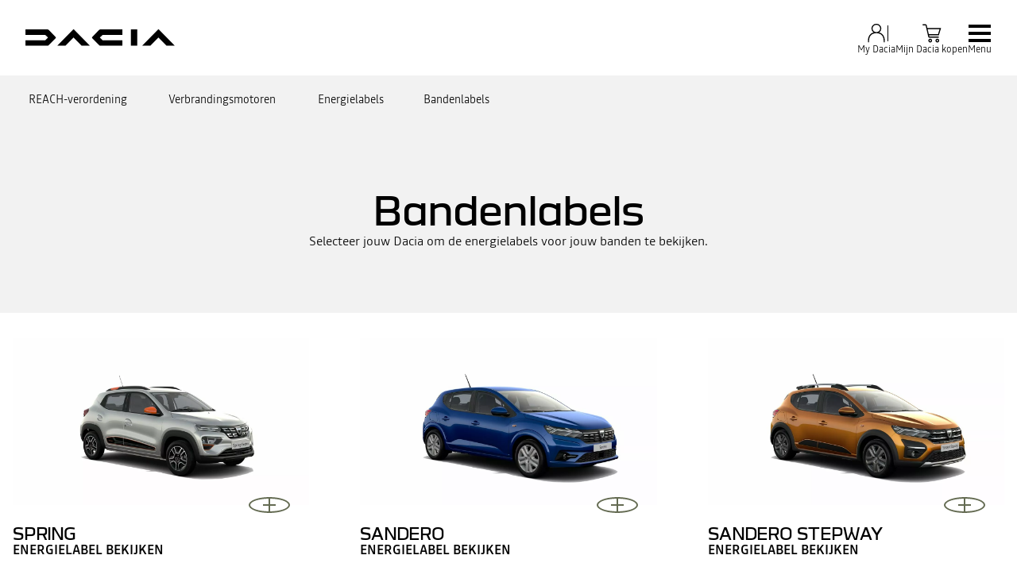

--- FILE ---
content_type: text/html; charset=utf-8
request_url: https://www.dacia.nl/europese-regelgeving-energielabel/bandenlabels.html
body_size: 41173
content:
<!DOCTYPE html>
    <html lang="nl-NL" data-block-scroll="false">
      <head>
        <title data-react-helmet="true">Bekijk nu de energielabels van jouw banden - Dacia</title>
        <meta data-react-helmet="true" name="charset" content="utf-8"/><meta data-react-helmet="true" name="viewport" content="width=device-width, initial-scale=1"/><meta data-react-helmet="true" name="theme-color" content="#ffffff"/><meta data-react-helmet="true" name="msapplication-TileColor" content="#ffffff"/><meta data-react-helmet="true" name="msapplication-TileImage" content="/dacia/ms-icon-144x144.png"/><meta data-react-helmet="true" name="description" content="Bekijk de nieuwe energielabels voor de banden van jouw Dacia, in overeenstemming met de meest recente Europese normen."/><meta data-react-helmet="true" name="robots" content="index,follow"/>
        <link rel="preconnect" href="https://cdn.group.renault.com" />
        <link rel="preconnect" href="https://www.googletagmanager.com" />
        <link rel="preconnect" href="https://www.google-analytics.com" />
        <link data-react-helmet="true" rel="apple-touch-icon" sizes="57x57" href="/dacia/apple-icon-57x57.png?ck=8"/><link data-react-helmet="true" rel="apple-touch-icon" sizes="60x60" href="/dacia/apple-icon-60x60.png?ck=8"/><link data-react-helmet="true" rel="apple-touch-icon" sizes="72x72" href="/dacia/apple-icon-72x72.png?ck=8"/><link data-react-helmet="true" rel="apple-touch-icon" sizes="76x76" href="/dacia/apple-icon-76x76.png?ck=8"/><link data-react-helmet="true" rel="apple-touch-icon" sizes="114x114" href="/dacia/apple-icon-114x114.png?ck=8"/><link data-react-helmet="true" rel="apple-touch-icon" sizes="120x120" href="/dacia/apple-icon-120x120.png?ck=8"/><link data-react-helmet="true" rel="apple-touch-icon" sizes="144x144" href="/dacia/apple-icon-144x144.png?ck=8"/><link data-react-helmet="true" rel="apple-touch-icon" sizes="152x152" href="/dacia/apple-icon-152x152.png?ck=8"/><link data-react-helmet="true" rel="apple-touch-icon" sizes="180x180" href="/dacia/apple-icon-180x180.png?ck=8"/><link data-react-helmet="true" rel="icon" type="image/png" sizes="192x192" href="/dacia/android-icon-192x192.png?ck=8"/><link data-react-helmet="true" rel="icon" type="image/png" href="/dacia/favicon-16x16.png?ck=8" sizes="16x16"/><link data-react-helmet="true" rel="icon" type="image/png" href="/dacia/favicon-32x32.png?ck=8" sizes="32x32"/><link data-react-helmet="true" rel="icon" type="image/png" href="/dacia/favicon-96x96.png?ck=8" sizes="96x96"/><link data-react-helmet="true" rel="canonical" href="https://www.dacia.nl/europese-regelgeving-energielabel/bandenlabels.html"/>
        <link rel="preload" href="/vendor/supportDetect-2025-02-17.js"  as="script"  >
<link rel="preload" href="/client/DaciaBlock-Regular-LGC-9f0e8bb4a8f1d88a.woff2" type="font/woff2" as="font" crossorigin="anonymous" >
<link rel="preload" href="/client/DaciaBlockExtended-Bold-LGC-37d0b06031d34066.woff2" type="font/woff2" as="font" crossorigin="anonymous" >
<link rel="preload" href="/client/Read-Medium-LGC-c76eb7b8689fb7f1.woff2" type="font/woff2" as="font" crossorigin="anonymous" >
<link rel="preload" href="/client/Read-Light-LGC-0333e4ec10ad1f34.woff2" type="font/woff2" as="font" crossorigin="anonymous" >
<link rel="preload" href="/client/d-main-ca68d5499ab9492f.js"  as="script"  >
<link rel="preload" href="/client/d-main-6559721cd9161660.js"  as="script"  >
<link rel="preload" href="/client/d-dacia-header-v2-e35c00659cb52f93.js"  as="script"  >
<link rel="preload" href="/client/d-sub-nav-2370f33154b54219.js"  as="script"  >
<link rel="preload" href="/client/d-page-title-1aa7063b821055cf.js"  as="script"  >
<link rel="preload" href="/client/d-feature-promo-ece45f4ee4408320.js"  as="script"  >
<link rel="preload" href="/client/d-comp27v0A-196698209a63ae9d.js"  as="script"  >
<link rel="preload" href="/client/d-pre-footer-ae0b0179ff895686.js"  as="script"  >
<link rel="preload" href="/client/d-footer-44cace9a65ee1811.js"  as="script"  >
<link rel="preload" href="/client/d-renault-legalfooter-5e9c89d32e49beb9.js"  as="script"  >
<link rel="preload" href="/client/d-cookie-one-trust-10bb4df2a454d172.js"  as="script"  >
        
        <link href="/client/d-dacia-068d491f77ec5398.css" media="screen, projection, print" rel="stylesheet" type="text/css" />
<link href="/client/d-dacia-header-v2-f4c369b19e48ea82.css" media="screen, projection, print" rel="stylesheet" type="text/css" />
<link href="/client/d-sub-nav-b518993561903a97.css" media="screen, projection, print" rel="stylesheet" type="text/css" />
<link href="/client/d-page-title-440666708c697f13.css" media="screen, projection, print" rel="stylesheet" type="text/css" />
<link href="/client/d-feature-promo-31580b067c92b1de.css" media="screen, projection, print" rel="stylesheet" type="text/css" />
<link href="/client/d-comp27v0A-1fe64585608c49c0.css" media="screen, projection, print" rel="stylesheet" type="text/css" />
<link href="/client/d-pre-footer-d152649e4eade72f.css" media="screen, projection, print" rel="stylesheet" type="text/css" />
<link href="/client/d-footer-8786c73b3241d4f6.css" media="screen, projection, print" rel="stylesheet" type="text/css" />
<link href="/client/d-renault-legalfooter-b0ffb5d6ac29d74d.css" media="screen, projection, print" rel="stylesheet" type="text/css" />
<link href="/client/d-cookie-one-trust-391d9b6e9fa8962e.css" media="screen, projection, print" rel="stylesheet" type="text/css" />
        
        
        <script data-react-helmet="true" type="application/ld+json">{"@context":"http://schema.org","@type":"BreadcrumbList","itemListElement":[{"@type":"ListItem","position":1,"item":{"@id":"https://www.dacia.nl/","name":"Dacia Frankrijk"}},{"@type":"ListItem","position":2,"item":{"@id":"https://www.dacia.nl/europese-regelgeving-energielabel.html","name":"Europese regelgeving"}},{"@type":"ListItem","position":3,"item":{"@id":"https://www.dacia.nl/europese-regelgeving-energielabel/bandenlabels.html","name":"Energielabel voor banden"}}]}</script><script data-react-helmet="true" type="application/ld+json">{"@context":"http://schema.org","@type":"Organization","@id":"https://www.dacia.nl#organization","url":"https://www.dacia.nl","name":"dacia","sameAs":[]}</script>
        <link rel="manifest" href="/dacia/manifest.json">
        
  <script type='text/javascript'>
      window.ccLayer = window.ccLayer || [];
      var dataLayer = window.dataLayer = window.dataLayer || [];
      var firstPush = {"languageCode":"nl","countryCode":"NL","brand":"dacia","gtmServer":"OFFICIAL_GTM_SERVER","ccParameters":{"design":"","legal":"","position":"bottom","solution":"one"},"businessType":"transverse","mboxActivated":"no","pageName":"new-european-regulation|tyre-labelling","pageType":"edito"};
      dataLayer.push(firstPush);
      dataLayer.push({event: '55experience_pageChange'});
      
    </script>
        <style>
          :root {
            --model-color-id: unset ;
          }
        </style>
      </head>
      <body class="Product_dacia">

        <div id='app'><div class="Main"><div class="MainContainer"><div class="Page" id="Page"><div class="ContentZone ContentZone__menu"><div class="DaciaMainHeaderV2"><header class="DaciaMainHeaderV2__header"><a title="" class="DaciaMainHeaderV2__logo" href="/" data-discover="true"><svg xmlns="http://www.w3.org/2000/svg" viewBox="0 0 180 20" class="DaciaMainHeaderV2__logoSvg" title="Dacia: goede, betaalbare auto&#x27;s"><path d="M127.109 19.62h7.678V0h-7.678zM88.459 1.06 80.62 9.01c-.28.302-.431.54-.431.8 0 .259.15.496.431.799l7.838 7.952c.82.821 1.382 1.059 2.59 1.059h25.823v-6.634H93.036L89.668 9.81l3.368-3.176h23.836V0H91.05c-1.21 0-1.77.238-2.591 1.059zM28.413 18.562l7.838-7.952c.28-.303.431-.54.431-.8 0-.259-.15-.497-.431-.8l-7.838-7.95C27.593.238 27.031 0 25.823 0H0v6.634h23.836l3.368 3.176-3.368 3.177H0v6.634h25.822c1.21 0 1.77-.238 2.591-1.059m141.605 1.059H180L161.173.448c-.3-.299-.536-.448-.794-.448-.257 0-.494.15-.794.448L140.758 19.62h9.897l9.66-9.939zm-102.37 0h9.982L58.804.448c-.3-.299-.537-.448-.795-.448-.257 0-.493.15-.794.448L38.39 19.62h9.896l9.66-9.939 9.703 9.939z"></path></svg></a><div class="DaciaMainHeaderV2__buttons"><div class="DaciaMainHeaderV2__links"><div class="MyAccount "><button class="MyAccount__container" type="button" data-track="click" data-track-event="navigationClick" data-track-button-text="My Dacia" data-track-destination="none"><svg xmlns="http://www.w3.org/2000/svg" viewBox="0 0 24 24" class="MyAccount__userSvg"><path fill-rule="evenodd" d="M17.35 6.745A5.06 5.06 0 0 1 14.95 11c3.945 1.03 6.15 4.275 6.15 9.245v1.5h-1.2v-1.5c0-7.31-4.95-8.4-7.9-8.4s-7.9 1.09-7.9 8.4v1.5H2.9v-1.5C2.9 15.27 5.105 12 9.05 11a5.06 5.06 0 0 1-2.4-4.25A5.235 5.235 0 0 1 12 1.65a5.235 5.235 0 0 1 5.35 5.095M12 2.85a4.035 4.035 0 0 0-4.15 3.9 4.035 4.035 0 0 0 4.15 3.9 4.035 4.035 0 0 0 4.15-3.9A4.035 4.035 0 0 0 12 2.85" clip-rule="evenodd"></path></svg><div class="MyAccount__account">My Dacia</div></button></div><div class="MainHeaderEntry"><button class="MainHeaderEntry__button" type="button" data-track="click"><svg xmlns="http://www.w3.org/2000/svg" viewBox="0 0 24 24" class="MainHeaderEntry__icon"><path d="M9.29 16.7h10.005v-1.2H9.29a.17.17 0 0 1-.165-.13l-.285-1.235h10.55l2.425-7.875H7.02l-.705-3.045a1.364 1.364 0 0 0-1.335-1.06H2v1.2h2.98c.08 0 .15.055.165.13L7.95 15.64c.145.625.695 1.06 1.335 1.06zM7.3 7.455h12.89l-1.685 5.475h-9.94zm2.79 10.355c-1.205 0-2.01.81-2.01 2.01s.81 2.01 2.01 2.01 2.01-.81 2.01-2.01-.81-2.01-2.01-2.01m0 2.825c-.545 0-.81-.265-.81-.81s.265-.81.81-.81.81.265.81.81-.265.81-.81.81m7.705-2.825c-1.205 0-2.01.81-2.01 2.01s.81 2.01 2.01 2.01 2.01-.81 2.01-2.01-.81-2.01-2.01-2.01m0 2.825c-.545 0-.81-.265-.81-.81s.265-.81.81-.81.81.265.81.81-.265.81-.81.81"></path></svg><div class="MainHeaderEntry__label">Mijn Dacia kopen</div></button></div></div><button class="NavigationToggle__menuToggle" type="button"><div class="NavigationToggle__menuToggleIcon"><span class="NavigationToggle__menuToggleLines"></span></div><span class="NavigationToggle__menuToggleLabel">menu</span></button></div></header><nav class="DaciaMainHeaderV2__navigation"><div class="DaciaMainHeaderV2__top"><button class="NavigationToggle__menuToggle" type="button"><div class="NavigationToggle__menuToggleIcon is-closed"><span class="NavigationToggle__menuToggleLines"></span></div><span class="NavigationToggle__menuToggleLabel is-close">menu</span></button></div><div class="DaciaMainHeaderV2__menu"><div class="DaciaMainHeaderV2__wrapper"><div class="DaciaMainHeaderV2__models-container"><div class="DaciaMainHeaderV2__models"><button type="button" class="DaciaMainHeaderV2__close"></button><div class="ModelPickerCard"><div class="ModelPickerCard__contentWrapper"><a title="" class="ModelPickerCard__link" href="/hybride-en-elektrische-modellen/spring.html" data-discover="true"><span class="ModelPickerCard__title">SPRING</span></a><div class="ModelPickerCard__price"><div class="ModelStartingPrice"><div class="ModelStartingPrice__price"><span class="ModelStartingPrice__priceWrapper"><span class="NormalizedPrice is-small">vanaf <!-- -->€ 18.000<span class="ModelStartingPrice__SvgIconInfo"><button class="DisclaimerTooltip__cta" type="button"><svg xmlns="http://www.w3.org/2000/svg" viewBox="0 0 24 24" style="--InfoIcon-size-default:14px;--InfoIcon-size-medium:14px;--InfoIcon-size-large:14px" class="InfoIcon"><path fill-rule="evenodd" d="M12 2.65a9.35 9.35 0 1 0 9.304 8.414.65.65 0 1 1 1.294-.128q.051.525.052 1.064c0 5.882-4.768 10.65-10.65 10.65S1.35 17.882 1.35 12 6.118 1.35 12 1.35c.918 0 1.81.116 2.662.336a.65.65 0 1 1-.324 1.259A9.4 9.4 0 0 0 12 2.65" clip-rule="evenodd"></path><path d="M12.8 7.3a.8.8 0 1 1-1.6 0 .8.8 0 0 1 1.6 0"></path><path fill-rule="evenodd" d="M12 9.25a.75.75 0 0 1 .75.75v7a.75.75 0 0 1-1.5 0v-7a.75.75 0 0 1 .75-.75" clip-rule="evenodd"></path></svg></button></span></span></span></div><span class="ModelVersionEngine ModelStartingPrice__modelVersionAndEngine has-inheritColor">SPRING essential electric 70</span><div class="EnvironmentalData is-horizontal"></div></div></div><div class="ModelPickerCard__tagsList"><span class="EnergyBadgeList__text is-ev">electric</span></div></div><figure class="ModelPickerCard__image"><picture class="PictureElement Image" style="--image-default-aspect-ratio:3/2;--image-medium-aspect-ratio:3/2;--image-large-aspect-ratio:3/2;--image-default-width:100%;--image-medium-width:100%;--image-large-width:100%;--image-default-height:auto;--image-medium-height:auto;--image-large-height:auto;--image-object-fit:contain"><source srcSet="/agg/vn/unique/ONE_DACIA_PP_XLARGE_DENSITY1/d_brandSite_carPicker_1.png?uri=https%3A%2F%2Fnl.co.rplug.renault.com%2Fproduct%2Fmodel%2FS2E%2Fspring%2Fc%2FA-ENS_0MDL2P1M2_-TENPR, /agg/vn/unique/ONE_DACIA_PP_XLARGE_DENSITY2/d_brandSite_carPicker_1.png?uri=https%3A%2F%2Fnl.co.rplug.renault.com%2Fproduct%2Fmodel%2FS2E%2Fspring%2Fc%2FA-ENS_0MDL2P1M2_-TENPR 2x" media="(min-width: 1024px)"/><source srcSet="/agg/vn/unique/ONE_DACIA_PP_LARGE_DENSITY1/d_brandSite_carPicker_1.png?uri=https%3A%2F%2Fnl.co.rplug.renault.com%2Fproduct%2Fmodel%2FS2E%2Fspring%2Fc%2FA-ENS_0MDL2P1M2_-TENPR, /agg/vn/unique/ONE_DACIA_PP_LARGE_DENSITY2/d_brandSite_carPicker_1.png?uri=https%3A%2F%2Fnl.co.rplug.renault.com%2Fproduct%2Fmodel%2FS2E%2Fspring%2Fc%2FA-ENS_0MDL2P1M2_-TENPR 2x"/><img src="/agg/vn/unique/ONE_DACIA_PP_LARGE_DENSITY1/d_brandSite_carPicker_1.png?uri=https%3A%2F%2Fnl.co.rplug.renault.com%2Fproduct%2Fmodel%2FS2E%2Fspring%2Fc%2FA-ENS_0MDL2P1M2_-TENPR" alt="SPRING" class="PictureElement__imgDefault" loading="lazy"/><noscript><img src="/agg/vn/unique/ONE_DACIA_PP_LARGE_DENSITY1/d_brandSite_carPicker_1.png?uri=https%3A%2F%2Fnl.co.rplug.renault.com%2Fproduct%2Fmodel%2FS2E%2Fspring%2Fc%2FA-ENS_0MDL2P1M2_-TENPR" alt="SPRING" /></noscript></picture></figure></div><div class="ModelPickerCard"><div class="ModelPickerCard__contentWrapper"><a title="" class="ModelPickerCard__link" href="/modellen/sandero.html" data-discover="true"><span class="ModelPickerCard__title">NIEUWE SANDERO</span></a><div class="ModelPickerCard__price"><div class="ModelStartingPrice"><div class="ModelStartingPrice__price"><span class="ModelStartingPrice__priceWrapper"><span class="NormalizedPrice is-small">vanaf <!-- -->€ 19.900<span class="ModelStartingPrice__SvgIconInfo"><button class="DisclaimerTooltip__cta" type="button"><svg xmlns="http://www.w3.org/2000/svg" viewBox="0 0 24 24" style="--InfoIcon-size-default:14px;--InfoIcon-size-medium:14px;--InfoIcon-size-large:14px" class="InfoIcon"><path fill-rule="evenodd" d="M12 2.65a9.35 9.35 0 1 0 9.304 8.414.65.65 0 1 1 1.294-.128q.051.525.052 1.064c0 5.882-4.768 10.65-10.65 10.65S1.35 17.882 1.35 12 6.118 1.35 12 1.35c.918 0 1.81.116 2.662.336a.65.65 0 1 1-.324 1.259A9.4 9.4 0 0 0 12 2.65" clip-rule="evenodd"></path><path d="M12.8 7.3a.8.8 0 1 1-1.6 0 .8.8 0 0 1 1.6 0"></path><path fill-rule="evenodd" d="M12 9.25a.75.75 0 0 1 .75.75v7a.75.75 0 0 1-1.5 0v-7a.75.75 0 0 1 .75-.75" clip-rule="evenodd"></path></svg></button></span></span></span></div><span class="ModelVersionEngine ModelStartingPrice__modelVersionAndEngine has-inheritColor">NIEUWE SANDERO Sandero SCe 65 essential</span><div class="EnvironmentalData is-horizontal"></div></div></div><div class="ModelPickerCard__tagsList"></div></div><figure class="ModelPickerCard__image"><picture class="PictureElement Image" style="--image-default-aspect-ratio:3/2;--image-medium-aspect-ratio:3/2;--image-large-aspect-ratio:3/2;--image-default-width:100%;--image-medium-width:100%;--image-large-width:100%;--image-default-height:auto;--image-medium-height:auto;--image-large-height:auto;--image-object-fit:contain"><source srcSet="/agg/vn/unique/ONE_DACIA_PP_XLARGE_DENSITY1/d_brandSite_carPicker_1.png?uri=https%3A%2F%2Fnl.co.rplug.renault.com%2Fproduct%2Fmodel%2FBI1%3Bmtc%3DENS_MDL2P1M2%2CENS_MDL2P1M0%2CENS_MDL2P1M1%2CENS_MDL2P1M3%2Fsandero%2Fc%2FA-ENS_0MDL2P1M0_-TERQH, /agg/vn/unique/ONE_DACIA_PP_XLARGE_DENSITY2/d_brandSite_carPicker_1.png?uri=https%3A%2F%2Fnl.co.rplug.renault.com%2Fproduct%2Fmodel%2FBI1%3Bmtc%3DENS_MDL2P1M2%2CENS_MDL2P1M0%2CENS_MDL2P1M1%2CENS_MDL2P1M3%2Fsandero%2Fc%2FA-ENS_0MDL2P1M0_-TERQH 2x" media="(min-width: 1024px)"/><source srcSet="/agg/vn/unique/ONE_DACIA_PP_LARGE_DENSITY1/d_brandSite_carPicker_1.png?uri=https%3A%2F%2Fnl.co.rplug.renault.com%2Fproduct%2Fmodel%2FBI1%3Bmtc%3DENS_MDL2P1M2%2CENS_MDL2P1M0%2CENS_MDL2P1M1%2CENS_MDL2P1M3%2Fsandero%2Fc%2FA-ENS_0MDL2P1M0_-TERQH, /agg/vn/unique/ONE_DACIA_PP_LARGE_DENSITY2/d_brandSite_carPicker_1.png?uri=https%3A%2F%2Fnl.co.rplug.renault.com%2Fproduct%2Fmodel%2FBI1%3Bmtc%3DENS_MDL2P1M2%2CENS_MDL2P1M0%2CENS_MDL2P1M1%2CENS_MDL2P1M3%2Fsandero%2Fc%2FA-ENS_0MDL2P1M0_-TERQH 2x"/><img src="/agg/vn/unique/ONE_DACIA_PP_LARGE_DENSITY1/d_brandSite_carPicker_1.png?uri=https%3A%2F%2Fnl.co.rplug.renault.com%2Fproduct%2Fmodel%2FBI1%3Bmtc%3DENS_MDL2P1M2%2CENS_MDL2P1M0%2CENS_MDL2P1M1%2CENS_MDL2P1M3%2Fsandero%2Fc%2FA-ENS_0MDL2P1M0_-TERQH" alt="NIEUWE SANDERO" class="PictureElement__imgDefault" loading="lazy"/><noscript><img src="/agg/vn/unique/ONE_DACIA_PP_LARGE_DENSITY1/d_brandSite_carPicker_1.png?uri=https%3A%2F%2Fnl.co.rplug.renault.com%2Fproduct%2Fmodel%2FBI1%3Bmtc%3DENS_MDL2P1M2%2CENS_MDL2P1M0%2CENS_MDL2P1M1%2CENS_MDL2P1M3%2Fsandero%2Fc%2FA-ENS_0MDL2P1M0_-TERQH" alt="NIEUWE SANDERO" /></noscript></picture></figure></div><div class="ModelPickerCard"><div class="ModelPickerCard__contentWrapper"><a title="" class="ModelPickerCard__link" href="/modellen/sandero-stepway.html" data-discover="true"><span class="ModelPickerCard__title">NIEUWE SANDERO STEPWAY</span></a><div class="ModelPickerCard__price"><div class="ModelStartingPrice"><div class="ModelStartingPrice__price"><span class="ModelStartingPrice__priceWrapper"><span class="NormalizedPrice is-small">vanaf <!-- -->€ 23.800<span class="ModelStartingPrice__SvgIconInfo"><button class="DisclaimerTooltip__cta" type="button"><svg xmlns="http://www.w3.org/2000/svg" viewBox="0 0 24 24" style="--InfoIcon-size-default:14px;--InfoIcon-size-medium:14px;--InfoIcon-size-large:14px" class="InfoIcon"><path fill-rule="evenodd" d="M12 2.65a9.35 9.35 0 1 0 9.304 8.414.65.65 0 1 1 1.294-.128q.051.525.052 1.064c0 5.882-4.768 10.65-10.65 10.65S1.35 17.882 1.35 12 6.118 1.35 12 1.35c.918 0 1.81.116 2.662.336a.65.65 0 1 1-.324 1.259A9.4 9.4 0 0 0 12 2.65" clip-rule="evenodd"></path><path d="M12.8 7.3a.8.8 0 1 1-1.6 0 .8.8 0 0 1 1.6 0"></path><path fill-rule="evenodd" d="M12 9.25a.75.75 0 0 1 .75.75v7a.75.75 0 0 1-1.5 0v-7a.75.75 0 0 1 .75-.75" clip-rule="evenodd"></path></svg></button></span></span></span></div><span class="ModelVersionEngine ModelStartingPrice__modelVersionAndEngine has-inheritColor">NIEUWE SANDERO STEPWAY Stepway Eco-G 120 expression</span><div class="EnvironmentalData is-horizontal"></div></div></div><div class="ModelPickerCard__tagsList"></div></div><figure class="ModelPickerCard__image"><picture class="PictureElement Image" style="--image-default-aspect-ratio:3/2;--image-medium-aspect-ratio:3/2;--image-large-aspect-ratio:3/2;--image-default-width:100%;--image-medium-width:100%;--image-large-width:100%;--image-default-height:auto;--image-medium-height:auto;--image-large-height:auto;--image-object-fit:contain"><source srcSet="/agg/vn/unique/ONE_DACIA_PP_XLARGE_DENSITY1/d_brandSite_carPicker_1.png?uri=https%3A%2F%2Fnl.co.rplug.renault.com%2Fproduct%2Fmodel%2FBI1%3Bmtc%3DENS_MDL2PSL1M4%2CENS_MDL2PSL1M5%2CENS_MDL2PSL1M6%2Fsandero%2Fc%2FA-ENS_0MDL2PSL1M6_-TEEQK, /agg/vn/unique/ONE_DACIA_PP_XLARGE_DENSITY2/d_brandSite_carPicker_1.png?uri=https%3A%2F%2Fnl.co.rplug.renault.com%2Fproduct%2Fmodel%2FBI1%3Bmtc%3DENS_MDL2PSL1M4%2CENS_MDL2PSL1M5%2CENS_MDL2PSL1M6%2Fsandero%2Fc%2FA-ENS_0MDL2PSL1M6_-TEEQK 2x" media="(min-width: 1024px)"/><source srcSet="/agg/vn/unique/ONE_DACIA_PP_LARGE_DENSITY1/d_brandSite_carPicker_1.png?uri=https%3A%2F%2Fnl.co.rplug.renault.com%2Fproduct%2Fmodel%2FBI1%3Bmtc%3DENS_MDL2PSL1M4%2CENS_MDL2PSL1M5%2CENS_MDL2PSL1M6%2Fsandero%2Fc%2FA-ENS_0MDL2PSL1M6_-TEEQK, /agg/vn/unique/ONE_DACIA_PP_LARGE_DENSITY2/d_brandSite_carPicker_1.png?uri=https%3A%2F%2Fnl.co.rplug.renault.com%2Fproduct%2Fmodel%2FBI1%3Bmtc%3DENS_MDL2PSL1M4%2CENS_MDL2PSL1M5%2CENS_MDL2PSL1M6%2Fsandero%2Fc%2FA-ENS_0MDL2PSL1M6_-TEEQK 2x"/><img src="/agg/vn/unique/ONE_DACIA_PP_LARGE_DENSITY1/d_brandSite_carPicker_1.png?uri=https%3A%2F%2Fnl.co.rplug.renault.com%2Fproduct%2Fmodel%2FBI1%3Bmtc%3DENS_MDL2PSL1M4%2CENS_MDL2PSL1M5%2CENS_MDL2PSL1M6%2Fsandero%2Fc%2FA-ENS_0MDL2PSL1M6_-TEEQK" alt="NIEUWE SANDERO STEPWAY" class="PictureElement__imgDefault" loading="lazy"/><noscript><img src="/agg/vn/unique/ONE_DACIA_PP_LARGE_DENSITY1/d_brandSite_carPicker_1.png?uri=https%3A%2F%2Fnl.co.rplug.renault.com%2Fproduct%2Fmodel%2FBI1%3Bmtc%3DENS_MDL2PSL1M4%2CENS_MDL2PSL1M5%2CENS_MDL2PSL1M6%2Fsandero%2Fc%2FA-ENS_0MDL2PSL1M6_-TEEQK" alt="NIEUWE SANDERO STEPWAY" /></noscript></picture></figure></div><div class="ModelPickerCard"><div class="ModelPickerCard__contentWrapper"><a title="" class="ModelPickerCard__link" href="/modellen/jogger.html" data-discover="true"><span class="ModelPickerCard__title">NIEUWE JOGGER</span></a><div class="ModelPickerCard__price"><div class="ModelStartingPrice"><div class="ModelStartingPrice__price"><span class="ModelStartingPrice__priceWrapper"><span class="NormalizedPrice is-small">vanaf <!-- -->€ 25.400<span class="ModelStartingPrice__SvgIconInfo"><button class="DisclaimerTooltip__cta" type="button"><svg xmlns="http://www.w3.org/2000/svg" viewBox="0 0 24 24" style="--InfoIcon-size-default:14px;--InfoIcon-size-medium:14px;--InfoIcon-size-large:14px" class="InfoIcon"><path fill-rule="evenodd" d="M12 2.65a9.35 9.35 0 1 0 9.304 8.414.65.65 0 1 1 1.294-.128q.051.525.052 1.064c0 5.882-4.768 10.65-10.65 10.65S1.35 17.882 1.35 12 6.118 1.35 12 1.35c.918 0 1.81.116 2.662.336a.65.65 0 1 1-.324 1.259A9.4 9.4 0 0 0 12 2.65" clip-rule="evenodd"></path><path d="M12.8 7.3a.8.8 0 1 1-1.6 0 .8.8 0 0 1 1.6 0"></path><path fill-rule="evenodd" d="M12 9.25a.75.75 0 0 1 .75.75v7a.75.75 0 0 1-1.5 0v-7a.75.75 0 0 1 .75-.75" clip-rule="evenodd"></path></svg></button></span></span></span></div><span class="ModelVersionEngine ModelStartingPrice__modelVersionAndEngine has-inheritColor">NIEUWE JOGGER Eco-G 120 essential 5-zits</span><div class="EnvironmentalData is-horizontal"></div></div></div><div class="ModelPickerCard__tagsList"><span class="EnergyBadgeList__existsIn"> </span><span class="EnergyBadgeList__text is-ev">full hybrid</span></div></div><figure class="ModelPickerCard__image"><picture class="PictureElement Image" style="--image-default-aspect-ratio:3/2;--image-medium-aspect-ratio:3/2;--image-large-aspect-ratio:3/2;--image-default-width:100%;--image-medium-width:100%;--image-large-width:100%;--image-default-height:auto;--image-medium-height:auto;--image-large-height:auto;--image-object-fit:contain"><source srcSet="/agg/vn/unique/ONE_DACIA_PP_XLARGE_DENSITY1/d_brandSite_carPicker_1.png?uri=https%3A%2F%2Fnl.co.rplug.renault.com%2Fproduct%2Fmodel%2FRI1%2Fjogger%2Fc%2FA-ENS_0MDL2P1M1_, /agg/vn/unique/ONE_DACIA_PP_XLARGE_DENSITY2/d_brandSite_carPicker_1.png?uri=https%3A%2F%2Fnl.co.rplug.renault.com%2Fproduct%2Fmodel%2FRI1%2Fjogger%2Fc%2FA-ENS_0MDL2P1M1_ 2x" media="(min-width: 1024px)"/><source srcSet="/agg/vn/unique/ONE_DACIA_PP_LARGE_DENSITY1/d_brandSite_carPicker_1.png?uri=https%3A%2F%2Fnl.co.rplug.renault.com%2Fproduct%2Fmodel%2FRI1%2Fjogger%2Fc%2FA-ENS_0MDL2P1M1_, /agg/vn/unique/ONE_DACIA_PP_LARGE_DENSITY2/d_brandSite_carPicker_1.png?uri=https%3A%2F%2Fnl.co.rplug.renault.com%2Fproduct%2Fmodel%2FRI1%2Fjogger%2Fc%2FA-ENS_0MDL2P1M1_ 2x"/><img src="/agg/vn/unique/ONE_DACIA_PP_LARGE_DENSITY1/d_brandSite_carPicker_1.png?uri=https%3A%2F%2Fnl.co.rplug.renault.com%2Fproduct%2Fmodel%2FRI1%2Fjogger%2Fc%2FA-ENS_0MDL2P1M1_" alt="NIEUWE JOGGER" class="PictureElement__imgDefault" loading="lazy"/><noscript><img src="/agg/vn/unique/ONE_DACIA_PP_LARGE_DENSITY1/d_brandSite_carPicker_1.png?uri=https%3A%2F%2Fnl.co.rplug.renault.com%2Fproduct%2Fmodel%2FRI1%2Fjogger%2Fc%2FA-ENS_0MDL2P1M1_" alt="NIEUWE JOGGER" /></noscript></picture></figure></div><div class="ModelPickerCard"><div class="ModelPickerCard__contentWrapper"><a title="" class="ModelPickerCard__link" href="/hybride-en-elektrische-modellen/duster-hybrid.html" data-discover="true"><span class="ModelPickerCard__title">DUSTER</span></a><div class="ModelPickerCard__price"><div class="ModelStartingPrice"><div class="ModelStartingPrice__price"><span class="ModelStartingPrice__priceWrapper"><span class="NormalizedPrice is-small">vanaf <!-- -->€ 27.500<span class="ModelStartingPrice__SvgIconInfo"><button class="DisclaimerTooltip__cta" type="button"><svg xmlns="http://www.w3.org/2000/svg" viewBox="0 0 24 24" style="--InfoIcon-size-default:14px;--InfoIcon-size-medium:14px;--InfoIcon-size-large:14px" class="InfoIcon"><path fill-rule="evenodd" d="M12 2.65a9.35 9.35 0 1 0 9.304 8.414.65.65 0 1 1 1.294-.128q.051.525.052 1.064c0 5.882-4.768 10.65-10.65 10.65S1.35 17.882 1.35 12 6.118 1.35 12 1.35c.918 0 1.81.116 2.662.336a.65.65 0 1 1-.324 1.259A9.4 9.4 0 0 0 12 2.65" clip-rule="evenodd"></path><path d="M12.8 7.3a.8.8 0 1 1-1.6 0 .8.8 0 0 1 1.6 0"></path><path fill-rule="evenodd" d="M12 9.25a.75.75 0 0 1 .75.75v7a.75.75 0 0 1-1.5 0v-7a.75.75 0 0 1 .75-.75" clip-rule="evenodd"></path></svg></button></span></span></span></div><span class="ModelVersionEngine ModelStartingPrice__modelVersionAndEngine has-inheritColor">DUSTER essential Eco-G 120</span><div class="EnvironmentalData is-horizontal"></div></div></div><div class="ModelPickerCard__tagsList"><span class="EnergyBadgeList__existsIn"> </span><span class="EnergyBadgeList__text is-ev">full hybrid</span></div></div><figure class="ModelPickerCard__image"><picture class="PictureElement Image" style="--image-default-aspect-ratio:3/2;--image-medium-aspect-ratio:3/2;--image-large-aspect-ratio:3/2;--image-default-width:100%;--image-medium-width:100%;--image-large-width:100%;--image-default-height:auto;--image-medium-height:auto;--image-large-height:auto;--image-object-fit:contain"><source srcSet="/agg/vn/unique/ONE_DACIA_PP_XLARGE_DENSITY1/d_brandSite_carPicker_1.png?uri=https%3A%2F%2Fnl.co.rplug.renault.com%2Fproduct%2Fmodel%2FDU3%2Fduster%2Fc%2FA-ENS_0MDL2P1M3_-OVKQM, /agg/vn/unique/ONE_DACIA_PP_XLARGE_DENSITY2/d_brandSite_carPicker_1.png?uri=https%3A%2F%2Fnl.co.rplug.renault.com%2Fproduct%2Fmodel%2FDU3%2Fduster%2Fc%2FA-ENS_0MDL2P1M3_-OVKQM 2x" media="(min-width: 1024px)"/><source srcSet="/agg/vn/unique/ONE_DACIA_PP_LARGE_DENSITY1/d_brandSite_carPicker_1.png?uri=https%3A%2F%2Fnl.co.rplug.renault.com%2Fproduct%2Fmodel%2FDU3%2Fduster%2Fc%2FA-ENS_0MDL2P1M3_-OVKQM, /agg/vn/unique/ONE_DACIA_PP_LARGE_DENSITY2/d_brandSite_carPicker_1.png?uri=https%3A%2F%2Fnl.co.rplug.renault.com%2Fproduct%2Fmodel%2FDU3%2Fduster%2Fc%2FA-ENS_0MDL2P1M3_-OVKQM 2x"/><img src="/agg/vn/unique/ONE_DACIA_PP_LARGE_DENSITY1/d_brandSite_carPicker_1.png?uri=https%3A%2F%2Fnl.co.rplug.renault.com%2Fproduct%2Fmodel%2FDU3%2Fduster%2Fc%2FA-ENS_0MDL2P1M3_-OVKQM" alt="DUSTER" class="PictureElement__imgDefault" loading="lazy"/><noscript><img src="/agg/vn/unique/ONE_DACIA_PP_LARGE_DENSITY1/d_brandSite_carPicker_1.png?uri=https%3A%2F%2Fnl.co.rplug.renault.com%2Fproduct%2Fmodel%2FDU3%2Fduster%2Fc%2FA-ENS_0MDL2P1M3_-OVKQM" alt="DUSTER" /></noscript></picture></figure></div><div class="ModelPickerCard"><div class="ModelPickerCard__contentWrapper"><a title="" class="ModelPickerCard__link" href="/hybride-en-elektrische-modellen/bigster-suv.html" data-discover="true"><span class="ModelPickerCard__title">BIGSTER</span></a><div class="ModelPickerCard__price"><div class="ModelStartingPrice"><div class="ModelStartingPrice__price"><span class="ModelStartingPrice__priceWrapper"><span class="NormalizedPrice is-small">vanaf <!-- -->€ 31.600<span class="ModelStartingPrice__SvgIconInfo"><button class="DisclaimerTooltip__cta" type="button"><svg xmlns="http://www.w3.org/2000/svg" viewBox="0 0 24 24" style="--InfoIcon-size-default:14px;--InfoIcon-size-medium:14px;--InfoIcon-size-large:14px" class="InfoIcon"><path fill-rule="evenodd" d="M12 2.65a9.35 9.35 0 1 0 9.304 8.414.65.65 0 1 1 1.294-.128q.051.525.052 1.064c0 5.882-4.768 10.65-10.65 10.65S1.35 17.882 1.35 12 6.118 1.35 12 1.35c.918 0 1.81.116 2.662.336a.65.65 0 1 1-.324 1.259A9.4 9.4 0 0 0 12 2.65" clip-rule="evenodd"></path><path d="M12.8 7.3a.8.8 0 1 1-1.6 0 .8.8 0 0 1 1.6 0"></path><path fill-rule="evenodd" d="M12 9.25a.75.75 0 0 1 .75.75v7a.75.75 0 0 1-1.5 0v-7a.75.75 0 0 1 .75-.75" clip-rule="evenodd"></path></svg></button></span></span></span></div><span class="ModelVersionEngine ModelStartingPrice__modelVersionAndEngine has-inheritColor">BIGSTER expression mild hybrid-G 140</span><div class="EnvironmentalData is-horizontal"></div></div></div><div class="ModelPickerCard__tagsList"><span class="EnergyBadgeList__existsIn"> </span><span class="EnergyBadgeList__text is-ev">full hybrid</span></div></div><figure class="ModelPickerCard__image"><picture class="PictureElement Image" style="--image-default-aspect-ratio:3/2;--image-medium-aspect-ratio:3/2;--image-large-aspect-ratio:3/2;--image-default-width:100%;--image-medium-width:100%;--image-large-width:100%;--image-default-height:auto;--image-medium-height:auto;--image-large-height:auto;--image-object-fit:contain"><source srcSet="/agg/vn/unique/ONE_DACIA_PP_XLARGE_DENSITY1/d_brandSite_carPicker_1.png?uri=https%3A%2F%2Fnl.co.rplug.renault.com%2Fproduct%2Fmodel%2FBD1%2Fbigster%2Fc%2FA-ENS_0MDL2P1M3_-TERRQ, /agg/vn/unique/ONE_DACIA_PP_XLARGE_DENSITY2/d_brandSite_carPicker_1.png?uri=https%3A%2F%2Fnl.co.rplug.renault.com%2Fproduct%2Fmodel%2FBD1%2Fbigster%2Fc%2FA-ENS_0MDL2P1M3_-TERRQ 2x" media="(min-width: 1024px)"/><source srcSet="/agg/vn/unique/ONE_DACIA_PP_LARGE_DENSITY1/d_brandSite_carPicker_1.png?uri=https%3A%2F%2Fnl.co.rplug.renault.com%2Fproduct%2Fmodel%2FBD1%2Fbigster%2Fc%2FA-ENS_0MDL2P1M3_-TERRQ, /agg/vn/unique/ONE_DACIA_PP_LARGE_DENSITY2/d_brandSite_carPicker_1.png?uri=https%3A%2F%2Fnl.co.rplug.renault.com%2Fproduct%2Fmodel%2FBD1%2Fbigster%2Fc%2FA-ENS_0MDL2P1M3_-TERRQ 2x"/><img src="/agg/vn/unique/ONE_DACIA_PP_LARGE_DENSITY1/d_brandSite_carPicker_1.png?uri=https%3A%2F%2Fnl.co.rplug.renault.com%2Fproduct%2Fmodel%2FBD1%2Fbigster%2Fc%2FA-ENS_0MDL2P1M3_-TERRQ" alt="BIGSTER" class="PictureElement__imgDefault" loading="lazy"/><noscript><img src="/agg/vn/unique/ONE_DACIA_PP_LARGE_DENSITY1/d_brandSite_carPicker_1.png?uri=https%3A%2F%2Fnl.co.rplug.renault.com%2Fproduct%2Fmodel%2FBD1%2Fbigster%2Fc%2FA-ENS_0MDL2P1M3_-TERRQ" alt="BIGSTER" /></noscript></picture></figure></div><div class="ModelPickerCard"><div class="ModelPickerCard__contentWrapper"><a title="" class="ModelPickerCard__link" href="/modellen/nieuwe-modellen.html" data-discover="true"><span class="ModelPickerCard__title">Nieuwe modellen</span></a><div class="ModelPickerCard__price"><div class="ModelStartingPrice"></div></div><div class="ModelPickerCard__tagsList"></div></div><figure class="ModelPickerCard__image"><picture class="PictureElement Image" style="--image-default-aspect-ratio:3/2;--image-medium-aspect-ratio:3/2;--image-large-aspect-ratio:3/2;--image-default-width:100%;--image-medium-width:100%;--image-large-width:100%;--image-default-height:auto;--image-medium-height:auto;--image-large-height:auto;--image-object-fit:contain"><source srcSet="/agg/vn/unique/ONE_DACIA_PP_XLARGE_DENSITY1/d_brandSite_carPicker_1.png?uri=https%3A%2F%2Fcdn.group.renault.com%2Fpackshots%2Fdacia-xji-new-range-3-cars, /agg/vn/unique/ONE_DACIA_PP_XLARGE_DENSITY2/d_brandSite_carPicker_1.png?uri=https%3A%2F%2Fcdn.group.renault.com%2Fpackshots%2Fdacia-xji-new-range-3-cars 2x" media="(min-width: 1024px)"/><source srcSet="/agg/vn/unique/ONE_DACIA_PP_LARGE_DENSITY1/d_brandSite_carPicker_1.png?uri=https%3A%2F%2Fcdn.group.renault.com%2Fpackshots%2Fdacia-xji-new-range-3-cars, /agg/vn/unique/ONE_DACIA_PP_LARGE_DENSITY2/d_brandSite_carPicker_1.png?uri=https%3A%2F%2Fcdn.group.renault.com%2Fpackshots%2Fdacia-xji-new-range-3-cars 2x"/><img src="/agg/vn/unique/ONE_DACIA_PP_LARGE_DENSITY1/d_brandSite_carPicker_1.png?uri=https%3A%2F%2Fcdn.group.renault.com%2Fpackshots%2Fdacia-xji-new-range-3-cars" alt="Nieuwe modellen" class="PictureElement__imgDefault" loading="lazy"/><noscript><img src="/agg/vn/unique/ONE_DACIA_PP_LARGE_DENSITY1/d_brandSite_carPicker_1.png?uri=https%3A%2F%2Fcdn.group.renault.com%2Fpackshots%2Fdacia-xji-new-range-3-cars" alt="Nieuwe modellen" /></noscript></picture></figure></div><div class="ModelPickerCard is-edito"><div class="ModelPickerCard__contentWrapper"><a title="" class="ModelPickerCard__link" href="/voorraad.html" data-discover="true"><span class="ModelPickerCard__title">voorraadmodellen</span></a></div><figure class="ModelPickerCard__image"><picture class="PictureElement Image" style="--image-default-aspect-ratio:auto;--image-medium-aspect-ratio:auto;--image-large-aspect-ratio:auto;--image-default-width:100%;--image-medium-width:100%;--image-large-width:100%;--image-default-height:100%;--image-medium-height:100%;--image-large-height:100%;--image-object-fit:contain"><source srcSet="https://cdn.group.renault.com/dac/master/dacia-vn/editorial/new-homepage/dacia-homepage-range-001.jpg.ximg.xsmall.webp/f3ccf7f02e.webp 375w, https://cdn.group.renault.com/dac/master/dacia-vn/editorial/new-homepage/dacia-homepage-range-001.jpg.ximg.small.webp/f3ccf7f02e.webp 640w, https://cdn.group.renault.com/dac/master/dacia-vn/editorial/new-homepage/dacia-homepage-range-001.jpg.ximg.xsmallx2.webp/f3ccf7f02e.webp 750w, https://cdn.group.renault.com/dac/master/dacia-vn/editorial/new-homepage/dacia-homepage-range-001.jpg.ximg.medium.webp/f3ccf7f02e.webp 1024w, https://cdn.group.renault.com/dac/master/dacia-vn/editorial/new-homepage/dacia-homepage-range-001.jpg.ximg.large.webp/f3ccf7f02e.webp 1280w, https://cdn.group.renault.com/dac/master/dacia-vn/editorial/new-homepage/dacia-homepage-range-001.jpg.ximg.mediumx2.webp/f3ccf7f02e.webp 2048w, https://cdn.group.renault.com/dac/master/dacia-vn/editorial/new-homepage/dacia-homepage-range-001.jpg.ximg.largex2.webp/f3ccf7f02e.webp 2560w" type="image/webp" sizes="(min-width: 1024px) 1280px, (min-width: 640px) 100vw, 100vw"/><source srcSet="https://cdn.group.renault.com/dac/master/dacia-vn/editorial/new-homepage/dacia-homepage-range-001.jpg.ximg.xsmall.jpg/f3ccf7f02e.jpg 375w, https://cdn.group.renault.com/dac/master/dacia-vn/editorial/new-homepage/dacia-homepage-range-001.jpg.ximg.small.jpg/f3ccf7f02e.jpg 640w, https://cdn.group.renault.com/dac/master/dacia-vn/editorial/new-homepage/dacia-homepage-range-001.jpg.ximg.xsmallx2.jpg/f3ccf7f02e.jpg 750w, https://cdn.group.renault.com/dac/master/dacia-vn/editorial/new-homepage/dacia-homepage-range-001.jpg.ximg.medium.jpg/f3ccf7f02e.jpg 1024w, https://cdn.group.renault.com/dac/master/dacia-vn/editorial/new-homepage/dacia-homepage-range-001.jpg.ximg.large.jpg/f3ccf7f02e.jpg 1280w, https://cdn.group.renault.com/dac/master/dacia-vn/editorial/new-homepage/dacia-homepage-range-001.jpg.ximg.mediumx2.jpg/f3ccf7f02e.jpg 2048w, https://cdn.group.renault.com/dac/master/dacia-vn/editorial/new-homepage/dacia-homepage-range-001.jpg.ximg.largex2.jpg/f3ccf7f02e.jpg 2560w" type="image/jpeg" sizes="(min-width: 1024px) 1280px, (min-width: 640px) 100vw, 100vw"/><img src="https://cdn.group.renault.com/dac/master/dacia-vn/editorial/new-homepage/dacia-homepage-range-001.jpg.ximg.xsmall.jpg/f3ccf7f02e.jpg" alt="voorraadmodellen" class="PictureElement__imgDefault" loading="lazy"/><noscript><img src="https://cdn.group.renault.com/dac/master/dacia-vn/editorial/new-homepage/dacia-homepage-range-001.jpg.ximg.xsmall.jpg/f3ccf7f02e.jpg" alt="voorraadmodellen" /></noscript></picture></figure></div></div></div><ul class="DaciaMainHeaderV2__list"><li class="DaciaMainHeaderV2__item"><button class="DaciaMainHeaderV2__button" type="button" title="">Ik wil een auto kopen<svg xmlns="http://www.w3.org/2000/svg" viewBox="0 0 24 24" class="DaciaMainHeaderV2__buttonIcon"><path d="M8.5 20.725 17.65 12 8.5 3.275l-1.38 1.45L14.755 12 7.12 19.275z"></path></svg></button></li><li class="DaciaMainHeaderV2__item"><button class="DaciaMainHeaderV2__button" type="button" title="">Leasen en financiering<svg xmlns="http://www.w3.org/2000/svg" viewBox="0 0 24 24" class="DaciaMainHeaderV2__buttonIcon"><path d="M8.5 20.725 17.65 12 8.5 3.275l-1.38 1.45L14.755 12 7.12 19.275z"></path></svg></button></li><li class="DaciaMainHeaderV2__item"><button class="DaciaMainHeaderV2__button" type="button" title="">Onderhoud en service<svg xmlns="http://www.w3.org/2000/svg" viewBox="0 0 24 24" class="DaciaMainHeaderV2__buttonIcon"><path d="M8.5 20.725 17.65 12 8.5 3.275l-1.38 1.45L14.755 12 7.12 19.275z"></path></svg></button></li><li class="DaciaMainHeaderV2__item"><button class="DaciaMainHeaderV2__button" type="button" title="">Ontdek Dacia<svg xmlns="http://www.w3.org/2000/svg" viewBox="0 0 24 24" class="DaciaMainHeaderV2__buttonIcon"><path d="M8.5 20.725 17.65 12 8.5 3.275l-1.38 1.45L14.755 12 7.12 19.275z"></path></svg></button></li></ul><ul class="DaciaMainHeaderV2__bottom"><li class="DaciaMainHeaderV2__bottomItem"><a title="" class="DaciaMainHeaderV2__bottomLink" href="/dealer-vinden.html" data-discover="true"><svg xmlns="http://www.w3.org/2000/svg" viewBox="0 0 24 24" class="DaciaMainHeaderV2__bottomIcon"><path fill-rule="evenodd" d="M12 12.6a3.6 3.6 0 1 1 0-7.2 3.6 3.6 0 0 1 0 7.2M9.6 9a2.4 2.4 0 1 1 4.8 0 2.4 2.4 0 0 1-4.8 0" clip-rule="evenodd"></path><path fill-rule="evenodd" d="m11.03 22.875.18.225h1.58l.18-.225C17.7 16.96 20.1 12.29 20.1 9A8.1 8.1 0 0 0 3.9 9c0 3.29 2.4 7.96 7.13 13.875M18.9 9c0 2.97-2.25 7.31-6.69 12.9h-.42C7.35 16.31 5.1 11.97 5.1 9a6.9 6.9 0 0 1 13.8 0" clip-rule="evenodd"></path></svg> <!-- -->Dealer vinden</a></li><li class="DaciaMainHeaderV2__bottomItem"><a title="" class="DaciaMainHeaderV2__bottomLink" href="/zoeken.html" data-discover="true"><svg xmlns="http://www.w3.org/2000/svg" viewBox="0 0 24 24" class="DaciaMainHeaderV2__bottomIcon"><path fill-rule="evenodd" d="M15.51 4.055a8.105 8.105 0 0 1 .625 11.23l5.79 5.79-.85.85-5.79-5.79a8.105 8.105 0 1 1 .224-12.08zM10 3.1a6.9 6.9 0 1 0 0 13.8 6.9 6.9 0 0 0 0-13.8" clip-rule="evenodd"></path></svg> <!-- -->Zoeken</a></li><li class="DaciaMainHeaderV2__bottomItem"><a title="" class="DaciaMainHeaderV2__bottomLink" href="/contact.html" data-discover="true"><svg xmlns="http://www.w3.org/2000/svg" viewBox="0 0 24 24" class="DaciaMainHeaderV2__bottomIcon"><path d="m11.805 11.47.57 1.06 2.15-1.175a6 6 0 0 0 1.67.235h.61c2.92 0 5.295-2.06 5.295-4.59v-.5c0-2.54-2.375-4.6-5.295-4.595h-.61c-2.92 0-5.295 2.06-5.295 4.595v.52a4.24 4.24 0 0 0 1.315 3l.84-.855A3.07 3.07 0 0 1 12.1 7v-.5c0-1.895 1.84-3.395 4.095-3.395h.61c2.255 0 4.095 1.52 4.095 3.395v.51c0 1.89-1.84 3.39-4.095 3.39h-.61a4.7 4.7 0 0 1-1.54-.255l-.245-.085z"></path><path fill-rule="evenodd" d="M9.77 15.58a3.16 3.16 0 0 0 1.125-2.405A3.325 3.325 0 0 0 7.5 9.93a3.325 3.325 0 0 0-3.395 3.245A3.16 3.16 0 0 0 5.23 15.58c-2.145.755-3.33 2.68-3.33 5.54V22h1.2v-.88c0-3.88 2.395-4.695 4.4-4.695s4.4.815 4.4 4.695V22h1.2v-.88c0-2.86-1.185-4.785-3.33-5.54m-2.27-.355a2.13 2.13 0 0 1-2.195-2.05A2.125 2.125 0 0 1 7.5 11.13a2.125 2.125 0 0 1 2.195 2.045 2.13 2.13 0 0 1-2.195 2.05" clip-rule="evenodd"></path></svg> <!-- -->Contact opnemen</a></li><li class="DaciaMainHeaderV2__bottomItem"><a title="" class="DaciaMainHeaderV2__bottomLink" href="/zakelijk.html" data-discover="true"><svg xmlns="http://www.w3.org/2000/svg" viewBox="0 0 24 24" class="DaciaMainHeaderV2__bottomIcon"><path d="m11.805 11.47.57 1.06 2.15-1.175a6 6 0 0 0 1.67.235h.61c2.92 0 5.295-2.06 5.295-4.59v-.5c0-2.54-2.375-4.6-5.295-4.595h-.61c-2.92 0-5.295 2.06-5.295 4.595v.52a4.24 4.24 0 0 0 1.315 3l.84-.855A3.07 3.07 0 0 1 12.1 7v-.5c0-1.895 1.84-3.395 4.095-3.395h.61c2.255 0 4.095 1.52 4.095 3.395v.51c0 1.89-1.84 3.39-4.095 3.39h-.61a4.7 4.7 0 0 1-1.54-.255l-.245-.085z"></path><path fill-rule="evenodd" d="M9.77 15.58a3.16 3.16 0 0 0 1.125-2.405A3.325 3.325 0 0 0 7.5 9.93a3.325 3.325 0 0 0-3.395 3.245A3.16 3.16 0 0 0 5.23 15.58c-2.145.755-3.33 2.68-3.33 5.54V22h1.2v-.88c0-3.88 2.395-4.695 4.4-4.695s4.4.815 4.4 4.695V22h1.2v-.88c0-2.86-1.185-4.785-3.33-5.54m-2.27-.355a2.13 2.13 0 0 1-2.195-2.05A2.125 2.125 0 0 1 7.5 11.13a2.125 2.125 0 0 1 2.195 2.045 2.13 2.13 0 0 1-2.195 2.05" clip-rule="evenodd"></path></svg> <!-- -->Zakelijk</a></li></ul></div><div class="DaciaMainHeaderV2__wrapper"><div class="DaciaMainHeaderV2__backButton"></div><div class="DaciaMainHeaderV2__title">Ik wil een auto kopen</div><ul class="DaciaMainHeaderV2__list"><li class="DaciaMainHeaderV2__item"><a title="" class="DaciaMainHeaderV2__link" href="/modellen.html" data-discover="true">Samenstellen</a></li><li class="DaciaMainHeaderV2__item"><button class="DaciaMainHeaderV2__button" type="button" title="">Voorraadmodellen<svg xmlns="http://www.w3.org/2000/svg" viewBox="0 0 24 24" class="DaciaMainHeaderV2__buttonIcon"><path d="M8.5 20.725 17.65 12 8.5 3.275l-1.38 1.45L14.755 12 7.12 19.275z"></path></svg></button></li><li class="DaciaMainHeaderV2__item"><button class="DaciaMainHeaderV2__button" type="button" title="">Brochures en prijslijsten<svg xmlns="http://www.w3.org/2000/svg" viewBox="0 0 24 24" class="DaciaMainHeaderV2__buttonIcon"><path d="M8.5 20.725 17.65 12 8.5 3.275l-1.38 1.45L14.755 12 7.12 19.275z"></path></svg></button></li><li class="DaciaMainHeaderV2__item"><button class="DaciaMainHeaderV2__button" type="button" title="">Soorten auto&#x27;s<svg xmlns="http://www.w3.org/2000/svg" viewBox="0 0 24 24" class="DaciaMainHeaderV2__buttonIcon"><path d="M8.5 20.725 17.65 12 8.5 3.275l-1.38 1.45L14.755 12 7.12 19.275z"></path></svg></button></li><li class="DaciaMainHeaderV2__item"><button class="DaciaMainHeaderV2__button" type="button" title="">Soorten brandstof<svg xmlns="http://www.w3.org/2000/svg" viewBox="0 0 24 24" class="DaciaMainHeaderV2__buttonIcon"><path d="M8.5 20.725 17.65 12 8.5 3.275l-1.38 1.45L14.755 12 7.12 19.275z"></path></svg></button></li><li class="DaciaMainHeaderV2__item"><button class="DaciaMainHeaderV2__button" type="button" title="">Onze scherpe acties<svg xmlns="http://www.w3.org/2000/svg" viewBox="0 0 24 24" class="DaciaMainHeaderV2__buttonIcon"><path d="M8.5 20.725 17.65 12 8.5 3.275l-1.38 1.45L14.755 12 7.12 19.275z"></path></svg></button></li><li class="DaciaMainHeaderV2__item"><a title="" class="DaciaMainHeaderV2__link" href="/contact/proefrit-aanvragen.html" data-discover="true">Proefrit aanvragen</a></li></ul></div><div class="DaciaMainHeaderV2__wrapper"><div class="DaciaMainHeaderV2__backButton"></div><div class="DaciaMainHeaderV2__title">Voorraadmodellen</div><ul class="DaciaMainHeaderV2__list"><li class="DaciaMainHeaderV2__item"><a title="" class="DaciaMainHeaderV2__link" href="/voorraad.html" data-discover="true">Nieuwe modellen uit voorraad</a></li><li class="DaciaMainHeaderV2__item"><a href="https://occasion.dacia.nl/?merkmodel=dacia&amp;voertuigsoort=occasion&amp;max=12&amp;sortering=bouwjaar-aflopend&amp;prijslayout=s-f" title="" class="DaciaMainHeaderV2__link" rel="noopener">Occasion</a></li></ul></div><div class="DaciaMainHeaderV2__wrapper"><div class="DaciaMainHeaderV2__backButton"></div><div class="DaciaMainHeaderV2__title">Brochures en prijslijsten</div><ul class="DaciaMainHeaderV2__list"><li class="DaciaMainHeaderV2__item"><a title="" class="DaciaMainHeaderV2__link" href="/brochures.html" data-discover="true">Brochures</a></li><li class="DaciaMainHeaderV2__item"><a title="" class="DaciaMainHeaderV2__link" href="/prijslijsten.html" data-discover="true">Prijslijsten</a></li><li class="DaciaMainHeaderV2__item"><a title="" class="DaciaMainHeaderV2__link" href="/prijslijsten/prijslijsten-archief.html" data-discover="true">Prijslijstenarchief</a></li><li class="DaciaMainHeaderV2__item"><a title="" class="DaciaMainHeaderV2__link" href="/accessoires.html" data-discover="true">Accessoirebrochures</a></li></ul></div><div class="DaciaMainHeaderV2__wrapper"><div class="DaciaMainHeaderV2__backButton"></div><div class="DaciaMainHeaderV2__title">Soorten auto&#x27;s</div><ul class="DaciaMainHeaderV2__list"><li class="DaciaMainHeaderV2__item"><a title="" class="DaciaMainHeaderV2__link" href="/auto-soorten.html" data-discover="true">Alle autosoorten</a></li><li class="DaciaMainHeaderV2__item"><a title="" class="DaciaMainHeaderV2__link" href="/auto-soorten/suv.html" data-discover="true">SUV</a></li><li class="DaciaMainHeaderV2__item"><a title="" class="DaciaMainHeaderV2__link" href="/auto-soorten/crossover.html" data-discover="true">Crossover</a></li><li class="DaciaMainHeaderV2__item"><a title="" class="DaciaMainHeaderV2__link" href="/auto-soorten/gezinsauto.html" data-discover="true">Gezinsauto</a></li><li class="DaciaMainHeaderV2__item"><a title="" class="DaciaMainHeaderV2__link" href="/auto-soorten/trekauto.html" data-discover="true">Trekauto</a></li><li class="DaciaMainHeaderV2__item"><a title="" class="DaciaMainHeaderV2__link" href="/auto-soorten/auto-met-hoge-instap.html" data-discover="true">Hoge instap auto</a></li><li class="DaciaMainHeaderV2__item"><a title="" class="DaciaMainHeaderV2__link" href="/auto-soorten/automaat.html" data-discover="true">Automaat</a></li></ul></div><div class="DaciaMainHeaderV2__wrapper"><div class="DaciaMainHeaderV2__backButton"></div><div class="DaciaMainHeaderV2__title">Soorten brandstof</div><ul class="DaciaMainHeaderV2__list"><li class="DaciaMainHeaderV2__item"><a title="" class="DaciaMainHeaderV2__link" href="/brandstof-soorten.html" data-discover="true">Alle soorten brandstof</a></li><li class="DaciaMainHeaderV2__item"><a title="" class="DaciaMainHeaderV2__link" href="/brandstof-soorten/elektrische-auto.html" data-discover="true">Elektrische auto&#x27;s</a></li><li class="DaciaMainHeaderV2__item"><a title="" class="DaciaMainHeaderV2__link" href="/brandstof-soorten/hybride-auto.html" data-discover="true">Hybride auto&#x27;s</a></li><li class="DaciaMainHeaderV2__item"><a title="" class="DaciaMainHeaderV2__link" href="/brandstof-soorten/lpg-auto.html" data-discover="true">LPG auto&#x27;s</a></li><li class="DaciaMainHeaderV2__item"><a title="" class="DaciaMainHeaderV2__link" href="/brandstof-soorten/benzine-auto.html" data-discover="true">Benzine auto&#x27;s</a></li><li class="DaciaMainHeaderV2__item"><a title="" class="DaciaMainHeaderV2__link" href="/elektrisch-rijden.html" data-discover="true">Over elektrisch rijden</a></li><li class="DaciaMainHeaderV2__item"><a title="" class="DaciaMainHeaderV2__link" href="/hybride-rijden.html" data-discover="true">Over hybride rijden</a></li></ul></div><div class="DaciaMainHeaderV2__wrapper"><div class="DaciaMainHeaderV2__backButton"></div><div class="DaciaMainHeaderV2__title">Onze scherpe acties</div><ul class="DaciaMainHeaderV2__list"><li class="DaciaMainHeaderV2__item"><a title="" class="DaciaMainHeaderV2__link" href="/acties/spring-acties.html" data-discover="true">Spring acties</a></li><li class="DaciaMainHeaderV2__item"><a title="" class="DaciaMainHeaderV2__link" href="/acties/sandero-acties.html" data-discover="true">Sandero acties</a></li><li class="DaciaMainHeaderV2__item"><a title="" class="DaciaMainHeaderV2__link" href="/acties/sandero-stepway-acties.html" data-discover="true">Sandero Stepway acties</a></li><li class="DaciaMainHeaderV2__item"><a title="" class="DaciaMainHeaderV2__link" href="/acties/jogger-acties.html" data-discover="true">Jogger acties</a></li><li class="DaciaMainHeaderV2__item"><a title="" class="DaciaMainHeaderV2__link" href="/acties/duster-acties.html" data-discover="true">Duster acties</a></li><li class="DaciaMainHeaderV2__item"><a title="" class="DaciaMainHeaderV2__link" href="/acties/bigster-acties.html" data-discover="true">Bigster acties</a></li></ul></div><div class="DaciaMainHeaderV2__wrapper"><div class="DaciaMainHeaderV2__backButton"></div><div class="DaciaMainHeaderV2__title">Leasen en financiering</div><ul class="DaciaMainHeaderV2__list"><li class="DaciaMainHeaderV2__item"><button class="DaciaMainHeaderV2__button" type="button" title="">Particulier<svg xmlns="http://www.w3.org/2000/svg" viewBox="0 0 24 24" class="DaciaMainHeaderV2__buttonIcon"><path d="M8.5 20.725 17.65 12 8.5 3.275l-1.38 1.45L14.755 12 7.12 19.275z"></path></svg></button></li><li class="DaciaMainHeaderV2__item"><button class="DaciaMainHeaderV2__button" type="button" title="">Zakelijk<svg xmlns="http://www.w3.org/2000/svg" viewBox="0 0 24 24" class="DaciaMainHeaderV2__buttonIcon"><path d="M8.5 20.725 17.65 12 8.5 3.275l-1.38 1.45L14.755 12 7.12 19.275z"></path></svg></button></li><li class="DaciaMainHeaderV2__item"><a href="https://taxatie.dacia.nl/#/" title="" class="DaciaMainHeaderV2__link" target="_blank" rel="noopener">Ik wil mijn auto taxeren</a></li></ul></div><div class="DaciaMainHeaderV2__wrapper"><div class="DaciaMainHeaderV2__backButton"></div><div class="DaciaMainHeaderV2__title">Particulier</div><ul class="DaciaMainHeaderV2__list"><li class="DaciaMainHeaderV2__item"><a title="" class="DaciaMainHeaderV2__link" href="/financiering.html#particulier" data-discover="true">Onze producten</a></li><li class="DaciaMainHeaderV2__item"><a title="" class="DaciaMainHeaderV2__link" href="/private-lease.html" data-discover="true">Private lease</a></li><li class="DaciaMainHeaderV2__item"><a title="" class="DaciaMainHeaderV2__link" href="/financiering/dacia-relax-plan.html" data-discover="true">Dacia Relax Plan</a></li><li class="DaciaMainHeaderV2__item"><a title="" class="DaciaMainHeaderV2__link" href="/financiering/dacia-go.html" data-discover="true">Dacia Go</a></li><li class="DaciaMainHeaderV2__item"><a title="" class="DaciaMainHeaderV2__link" href="/financiering/occassion-financiering.html" data-discover="true">Occasion financiering</a></li><li class="DaciaMainHeaderV2__item"><a title="" class="DaciaMainHeaderV2__link" href="/financiering/veelgestelde-vragen.html#particulier" data-discover="true">Veelgestelde vragen</a></li></ul></div><div class="DaciaMainHeaderV2__wrapper"><div class="DaciaMainHeaderV2__backButton"></div><div class="DaciaMainHeaderV2__title">Zakelijk</div><ul class="DaciaMainHeaderV2__list"><li class="DaciaMainHeaderV2__item"><a title="" class="DaciaMainHeaderV2__link" href="/financiering.html#zakelijk" data-discover="true">Onze producten</a></li><li class="DaciaMainHeaderV2__item"><a title="" class="DaciaMainHeaderV2__link" href="/zakelijk.html" data-discover="true">Dacia Zakelijk</a></li><li class="DaciaMainHeaderV2__item"><a title="" class="DaciaMainHeaderV2__link" href="/financiering.html#zakelijk" data-discover="true">Financial Lease</a></li><li class="DaciaMainHeaderV2__item"><a title="" class="DaciaMainHeaderV2__link" href="/financiering/zakelijk.html" data-discover="true">Dacia Go Financial Lease</a></li><li class="DaciaMainHeaderV2__item"><a title="" class="DaciaMainHeaderV2__link" href="/financiering/operational-lease.html" data-discover="true">Operational lease</a></li><li class="DaciaMainHeaderV2__item"><a title="" class="DaciaMainHeaderV2__link" href="/financiering/bijtelling.html" data-discover="true">Bijtelling</a></li><li class="DaciaMainHeaderV2__item"><a title="" class="DaciaMainHeaderV2__link" href="/financiering/veelgestelde-vragen.html#zakelijk" data-discover="true">Veelgestelde vragen</a></li></ul></div><div class="DaciaMainHeaderV2__wrapper"><div class="DaciaMainHeaderV2__backButton"></div><div class="DaciaMainHeaderV2__title">Onderhoud en service</div><ul class="DaciaMainHeaderV2__list"><li class="DaciaMainHeaderV2__item"><button class="DaciaMainHeaderV2__button" type="button" title="">Onderhoud en reparatie<svg xmlns="http://www.w3.org/2000/svg" viewBox="0 0 24 24" class="DaciaMainHeaderV2__buttonIcon"><path d="M8.5 20.725 17.65 12 8.5 3.275l-1.38 1.45L14.755 12 7.12 19.275z"></path></svg></button></li><li class="DaciaMainHeaderV2__item"><button class="DaciaMainHeaderV2__button" type="button" title="">Services<svg xmlns="http://www.w3.org/2000/svg" viewBox="0 0 24 24" class="DaciaMainHeaderV2__buttonIcon"><path d="M8.5 20.725 17.65 12 8.5 3.275l-1.38 1.45L14.755 12 7.12 19.275z"></path></svg></button></li><li class="DaciaMainHeaderV2__item"><button class="DaciaMainHeaderV2__button" type="button" title="">Garantie en verzekering<svg xmlns="http://www.w3.org/2000/svg" viewBox="0 0 24 24" class="DaciaMainHeaderV2__buttonIcon"><path d="M8.5 20.725 17.65 12 8.5 3.275l-1.38 1.45L14.755 12 7.12 19.275z"></path></svg></button></li><li class="DaciaMainHeaderV2__item"><button class="DaciaMainHeaderV2__button" type="button" title="">Handleidingen en gebruik<svg xmlns="http://www.w3.org/2000/svg" viewBox="0 0 24 24" class="DaciaMainHeaderV2__buttonIcon"><path d="M8.5 20.725 17.65 12 8.5 3.275l-1.38 1.45L14.755 12 7.12 19.275z"></path></svg></button></li><li class="DaciaMainHeaderV2__item"><a title="" class="DaciaMainHeaderV2__link" href="/werkplaatsofferte.html" data-discover="true">Werkplaatsafspraak maken</a></li><li class="DaciaMainHeaderV2__item"><a title="" class="DaciaMainHeaderV2__link" href="/wintercheck.html" data-discover="true">Doe de wintercheck</a></li><li class="DaciaMainHeaderV2__item"><a href="https://shop-dacia.com/acc/nl" title="" class="DaciaMainHeaderV2__link" target="_blank" rel="noopener">Accessoireshop</a></li></ul></div><div class="DaciaMainHeaderV2__wrapper"><div class="DaciaMainHeaderV2__backButton"></div><div class="DaciaMainHeaderV2__title">Onderhoud en reparatie</div><ul class="DaciaMainHeaderV2__list"><li class="DaciaMainHeaderV2__item"><a title="" class="DaciaMainHeaderV2__link" href="/onderhoud-reparatie/onderhoudsbeurt.html" data-discover="true">Onderhoudsbeurt</a></li><li class="DaciaMainHeaderV2__item"><a title="" class="DaciaMainHeaderV2__link" href="/onderhoud-reparatie/apk.html" data-discover="true">APK</a></li><li class="DaciaMainHeaderV2__item"><a title="" class="DaciaMainHeaderV2__link" href="/onderhoud-reparatie/dacia-advantage.html" data-discover="true">Dacia Advantage</a></li><li class="DaciaMainHeaderV2__item"><a title="" class="DaciaMainHeaderV2__link" href="/onderhoud-reparatie/erkend-schadeherstel.html" data-discover="true">Erkend schadeherstel</a></li><li class="DaciaMainHeaderV2__item"><a title="" class="DaciaMainHeaderV2__link" href="/onderhoud-reparatie/glasservice.html" data-discover="true">Glasservice</a></li><li class="DaciaMainHeaderV2__item"><a title="" class="DaciaMainHeaderV2__link" href="/accessoires.html" data-discover="true">Accessoires</a></li></ul></div><div class="DaciaMainHeaderV2__wrapper"><div class="DaciaMainHeaderV2__backButton"></div><div class="DaciaMainHeaderV2__title">Services</div><ul class="DaciaMainHeaderV2__list"><li class="DaciaMainHeaderV2__item"><a title="" class="DaciaMainHeaderV2__link" href="/garantie-verzekering/onderhoudscontract.html" data-discover="true">Onderhoudscontracten</a></li><li class="DaciaMainHeaderV2__item"><a title="" class="DaciaMainHeaderV2__link" href="/garantie-verzekering/pechhulp.html" data-discover="true">Pechhulp</a></li><li class="DaciaMainHeaderV2__item"><a title="" class="DaciaMainHeaderV2__link" href="/premium-pas.html" data-discover="true">Premium Pas</a></li><li class="DaciaMainHeaderV2__item"><a title="" class="DaciaMainHeaderV2__link" href="/rent.html" data-discover="true">Dacia Rent</a></li></ul></div><div class="DaciaMainHeaderV2__wrapper"><div class="DaciaMainHeaderV2__backButton"></div><div class="DaciaMainHeaderV2__title">Garantie en verzekering</div><ul class="DaciaMainHeaderV2__list"><li class="DaciaMainHeaderV2__item"><a title="" class="DaciaMainHeaderV2__link" href="/garantie-verzekering/fabrieksgarantie-verlengde-garantie.html" data-discover="true">Fabrieksgarantie</a></li><li class="DaciaMainHeaderV2__item"><a title="" class="DaciaMainHeaderV2__link" href="/garantie-verzekering/verzekering.html" data-discover="true">Autoverzekering</a></li><li class="DaciaMainHeaderV2__item"><a title="" class="DaciaMainHeaderV2__link" href="/terugroepactie.html" data-discover="true">Terugroepacties</a></li></ul></div><div class="DaciaMainHeaderV2__wrapper"><div class="DaciaMainHeaderV2__backButton"></div><div class="DaciaMainHeaderV2__title">Handleidingen en gebruik</div><ul class="DaciaMainHeaderV2__list"><li class="DaciaMainHeaderV2__item"><a title="" class="DaciaMainHeaderV2__link" href="/multimedia.html" data-discover="true">Navigatie en multimedia</a></li><li class="DaciaMainHeaderV2__item"><a title="" class="DaciaMainHeaderV2__link" href="/my-dacia.html" data-discover="true">My Dacia ontdekken</a></li><li class="DaciaMainHeaderV2__item"><a title="" class="DaciaMainHeaderV2__link" href="/handleidingen-en-instructievideos.html" data-discover="true">Handleidingen</a></li><li class="DaciaMainHeaderV2__item"><a title="" class="DaciaMainHeaderV2__link" href="/handleidingen-en-instructievideos.html" data-discover="true">Instructievideo&#x27;s</a></li><li class="DaciaMainHeaderV2__item"><a title="" class="DaciaMainHeaderV2__link" href="/autofuncties.html" data-discover="true">Autofuncties</a></li><li class="DaciaMainHeaderV2__item"><a title="" class="DaciaMainHeaderV2__link" href="/dacia-apps.html" data-discover="true">Dacia apps</a></li></ul></div><div class="DaciaMainHeaderV2__wrapper"><div class="DaciaMainHeaderV2__backButton"></div><div class="DaciaMainHeaderV2__title">Ontdek Dacia</div><ul class="DaciaMainHeaderV2__list"><li class="DaciaMainHeaderV2__item"><button class="DaciaMainHeaderV2__button" type="button" title="">De wereld van Dacia<svg xmlns="http://www.w3.org/2000/svg" viewBox="0 0 24 24" class="DaciaMainHeaderV2__buttonIcon"><path d="M8.5 20.725 17.65 12 8.5 3.275l-1.38 1.45L14.755 12 7.12 19.275z"></path></svg></button></li><li class="DaciaMainHeaderV2__item"><a href="https://theoriginals-store.dacia.com/en/" title="" class="DaciaMainHeaderV2__link" target="_blank" rel="noopener">Dacia Merchandise</a></li><li class="DaciaMainHeaderV2__item"><a title="" class="DaciaMainHeaderV2__link" href="/outdoor-met-dacia.html" data-discover="true">Outdoor met Dacia</a></li><li class="DaciaMainHeaderV2__item"><a title="" class="DaciaMainHeaderV2__link" href="/blog.html" data-discover="true">Dacia Blogs</a></li><li class="DaciaMainHeaderV2__item"><a title="" class="DaciaMainHeaderV2__link" href="/contact/nieuwsbrief.html" data-discover="true">Nieuwsbrief inschrijven</a></li><li class="DaciaMainHeaderV2__item"><button class="DaciaMainHeaderV2__button" type="button" title="">Regelgeving<svg xmlns="http://www.w3.org/2000/svg" viewBox="0 0 24 24" class="DaciaMainHeaderV2__buttonIcon"><path d="M8.5 20.725 17.65 12 8.5 3.275l-1.38 1.45L14.755 12 7.12 19.275z"></path></svg></button></li><li class="DaciaMainHeaderV2__item"><a title="" class="DaciaMainHeaderV2__link" href="/veelgestelde-vragen.html" data-discover="true">Veelgestelde vragen</a></li></ul></div><div class="DaciaMainHeaderV2__wrapper"><div class="DaciaMainHeaderV2__backButton"></div><div class="DaciaMainHeaderV2__title">De wereld van Dacia</div><ul class="DaciaMainHeaderV2__list"><li class="DaciaMainHeaderV2__item"><a title="" class="DaciaMainHeaderV2__link" href="/bedrijfsfilosofie.html" data-discover="true">Onze filosofie</a></li><li class="DaciaMainHeaderV2__item"><a title="" class="DaciaMainHeaderV2__link" href="/geschiedenis.html" data-discover="true">Onze geschiedenis</a></li><li class="DaciaMainHeaderV2__item"><a href="https://media.renault-group.nl/dacia-cars/" title="" class="DaciaMainHeaderV2__link" rel="noopener">Dacia mediaberichten</a></li><li class="DaciaMainHeaderV2__item"><a title="" class="DaciaMainHeaderV2__link" href="/nieuwe-identiteit.html" data-discover="true">Onze nieuwe identiteit</a></li><li class="DaciaMainHeaderV2__item"><a title="" class="DaciaMainHeaderV2__link" href="/dacia-nederland/dacia-dakar.html" data-discover="true">Dacia x Dakar</a></li><li class="DaciaMainHeaderV2__item"><a title="" class="DaciaMainHeaderV2__link" href="/concept-cars-range/hipster-concept.html" data-discover="true">Dacia Hipster Concept</a></li><li class="DaciaMainHeaderV2__item"><a title="" class="DaciaMainHeaderV2__link" href="/certified-customers-reviews.html" data-discover="true">Klantreviews</a></li></ul></div><div class="DaciaMainHeaderV2__wrapper"><div class="DaciaMainHeaderV2__backButton"></div><div class="DaciaMainHeaderV2__title">Regelgeving</div><ul class="DaciaMainHeaderV2__list"><li class="DaciaMainHeaderV2__item"><a title="" class="DaciaMainHeaderV2__link" href="/mvo/reach-regelgeving.html" data-discover="true">REACH</a></li><li class="DaciaMainHeaderV2__item"><a title="" class="DaciaMainHeaderV2__link" href="/brandstof-soorten.html" data-discover="true">Adblue</a></li><li class="DaciaMainHeaderV2__item"><a title="" class="DaciaMainHeaderV2__link" href="/europese-regelgeving-energielabel/bandenlabels.html" data-discover="true">Energielabel voor banden</a></li></ul></div></div></nav></div></div><div class="ContentZone ContentZone__submenu"><div class="SubNav"><div class="Sentinel__top" style="top:0px"></div><div class="SubNav__wrapper"><div class="SubNav__content is-center"><div class="ScrollArrows"><div class="ScrollArrows__innerWraper"><ul class="SubNav__links"><li class="SubNav__linkItem"><a title="" class="SubNav__link" data-track="click" data-track-destination="/mvo/reach-regelgeving.html" data-track-button-text="REACH-verordening" data-track-location-in-page="sub-nav" data-track-event="navigationClick" href="/mvo/reach-regelgeving.html" data-discover="true">REACH-verordening</a></li><li class="SubNav__linkItem"><a title="" class="SubNav__link" data-track="click" data-track-destination="/brandstof-soorten.html" data-track-button-text="Verbrandingsmotoren" data-track-location-in-page="sub-nav" data-track-event="navigationClick" href="/brandstof-soorten.html" data-discover="true">Verbrandingsmotoren</a></li><li class="SubNav__linkItem"><a title="" class="SubNav__link" data-track="click" data-track-destination="/europese-regelgeving-energielabel.html" data-track-button-text="Energielabels" data-track-location-in-page="sub-nav" data-track-event="navigationClick" href="/europese-regelgeving-energielabel.html" data-discover="true">Energielabels</a></li><li class="SubNav__linkItem"><a title="" class="SubNav__link" data-track="click" data-track-destination="/europese-regelgeving-energielabel/bandenlabels.html" data-track-button-text="Bandenlabels" data-track-location-in-page="sub-nav" data-track-event="navigationClick" href="/europese-regelgeving-energielabel/bandenlabels.html" data-discover="true">Bandenlabels</a></li></ul></div></div></div></div></div></div><div class="ContentZone ContentZone__pageHeader"><div class="PageTitle"><div class="Component23v0 is-center is-small"><div class="Component23v0__wrapper"><div class="Component23v0__content"><h1 class="Component23v0__heading"><span class="Component23v0__title">Bandenlabels<!-- --> </span></h1><div class="Component23v0__body"><div class="AemRte"><p>Selecteer jouw Dacia om de energielabels voor jouw banden te bekijken.</p></div></div></div></div></div></div></div><div class="EditorialContentZone"><div class="NormalizedSlice is-default-padding"><div class="FeaturePromo"><div class="Component27v0"><div class="Component27v0__innerWrapper"><div class="Component27v0__visualWrapper"><picture class="PictureElement Image" style="--image-default-aspect-ratio:16/9;--image-medium-aspect-ratio:16/9;--image-large-aspect-ratio:16/9;--image-default-width:100%;--image-medium-width:100%;--image-large-width:100%;--image-default-height:auto;--image-medium-height:auto;--image-large-height:auto;--image-object-fit:cover"><source srcSet="https://cdn.group.renault.com/dac/master/dacia-vn/tyre-labelling/dacia-spring-exterior-3d.jpg.ximg.xsmall.webp/6540d735d0.webp 375w, https://cdn.group.renault.com/dac/master/dacia-vn/tyre-labelling/dacia-spring-exterior-3d.jpg.ximg.small.webp/6540d735d0.webp 640w, https://cdn.group.renault.com/dac/master/dacia-vn/tyre-labelling/dacia-spring-exterior-3d.jpg.ximg.xsmallx2.webp/6540d735d0.webp 750w, https://cdn.group.renault.com/dac/master/dacia-vn/tyre-labelling/dacia-spring-exterior-3d.jpg.ximg.medium.webp/6540d735d0.webp 1024w, https://cdn.group.renault.com/dac/master/dacia-vn/tyre-labelling/dacia-spring-exterior-3d.jpg.ximg.large.webp/6540d735d0.webp 1280w, https://cdn.group.renault.com/dac/master/dacia-vn/tyre-labelling/dacia-spring-exterior-3d.jpg.ximg.mediumx2.webp/6540d735d0.webp 2048w, https://cdn.group.renault.com/dac/master/dacia-vn/tyre-labelling/dacia-spring-exterior-3d.jpg.ximg.largex2.webp/6540d735d0.webp 2560w" type="image/webp" sizes="(min-width: 1024px) 1280px, (min-width: 640px) 100vw, 100vw"/><source srcSet="https://cdn.group.renault.com/dac/master/dacia-vn/tyre-labelling/dacia-spring-exterior-3d.jpg.ximg.xsmall.jpg/6540d735d0.jpg 375w, https://cdn.group.renault.com/dac/master/dacia-vn/tyre-labelling/dacia-spring-exterior-3d.jpg.ximg.small.jpg/6540d735d0.jpg 640w, https://cdn.group.renault.com/dac/master/dacia-vn/tyre-labelling/dacia-spring-exterior-3d.jpg.ximg.xsmallx2.jpg/6540d735d0.jpg 750w, https://cdn.group.renault.com/dac/master/dacia-vn/tyre-labelling/dacia-spring-exterior-3d.jpg.ximg.medium.jpg/6540d735d0.jpg 1024w, https://cdn.group.renault.com/dac/master/dacia-vn/tyre-labelling/dacia-spring-exterior-3d.jpg.ximg.large.jpg/6540d735d0.jpg 1280w, https://cdn.group.renault.com/dac/master/dacia-vn/tyre-labelling/dacia-spring-exterior-3d.jpg.ximg.mediumx2.jpg/6540d735d0.jpg 2048w, https://cdn.group.renault.com/dac/master/dacia-vn/tyre-labelling/dacia-spring-exterior-3d.jpg.ximg.largex2.jpg/6540d735d0.jpg 2560w" type="image/jpeg" sizes="(min-width: 1024px) 1280px, (min-width: 640px) 100vw, 100vw"/><img src="https://cdn.group.renault.com/dac/master/dacia-vn/tyre-labelling/dacia-spring-exterior-3d.jpg.ximg.xsmall.jpg/6540d735d0.jpg" alt="dacia spring" class="PictureElement__imgDefault" loading="lazy"/><noscript><img src="https://cdn.group.renault.com/dac/master/dacia-vn/tyre-labelling/dacia-spring-exterior-3d.jpg.ximg.xsmall.jpg/6540d735d0.jpg" alt="dacia spring" /></noscript></picture><div class="Component27v0__icon"></div></div><div class="Component27v0__content"><div class="Component27v0__heading"><p class="Component27v0__title">SPRING</p></div><a href="https://cdn.group.renault.com/dac/master/dacia-vn/tyre-labelling/pdf/Dacia_Spring_MY24_tyre_label.pdf.asset.pdf/4345f7763d.pdf" title="" class="CtaLink is-link-arrow is-large has-parent-clickable" target="_blank" rel="noopener" data-track="click" data-track-button-text="Energielabel bekijken" data-track-destination="https://cdn.group.renault.com/dac/master/dacia-vn/tyre-labelling/pdf/Dacia_Spring_MY24_tyre_label.pdf.asset.pdf/4345f7763d.pdf" data-track-component-id="C27.A-Feature-promo" data-track-event="navigationClick">Energielabel bekijken</a></div></div></div><div class="Component27v0"><div class="Component27v0__innerWrapper"><div class="Component27v0__visualWrapper"><picture class="PictureElement Image" style="--image-default-aspect-ratio:16/9;--image-medium-aspect-ratio:16/9;--image-large-aspect-ratio:16/9;--image-default-width:100%;--image-medium-width:100%;--image-large-width:100%;--image-default-height:auto;--image-medium-height:auto;--image-large-height:auto;--image-object-fit:cover"><source srcSet="https://cdn.group.renault.com/dac/master/dacia-vn/tyre-labelling/dacia-sandero-exterior-3d.jpg.ximg.xsmall.webp/36e72b278b.webp 375w, https://cdn.group.renault.com/dac/master/dacia-vn/tyre-labelling/dacia-sandero-exterior-3d.jpg.ximg.small.webp/36e72b278b.webp 640w, https://cdn.group.renault.com/dac/master/dacia-vn/tyre-labelling/dacia-sandero-exterior-3d.jpg.ximg.xsmallx2.webp/36e72b278b.webp 750w, https://cdn.group.renault.com/dac/master/dacia-vn/tyre-labelling/dacia-sandero-exterior-3d.jpg.ximg.medium.webp/36e72b278b.webp 1024w, https://cdn.group.renault.com/dac/master/dacia-vn/tyre-labelling/dacia-sandero-exterior-3d.jpg.ximg.large.webp/36e72b278b.webp 1280w, https://cdn.group.renault.com/dac/master/dacia-vn/tyre-labelling/dacia-sandero-exterior-3d.jpg.ximg.mediumx2.webp/36e72b278b.webp 2048w, https://cdn.group.renault.com/dac/master/dacia-vn/tyre-labelling/dacia-sandero-exterior-3d.jpg.ximg.largex2.webp/36e72b278b.webp 2560w" type="image/webp" sizes="(min-width: 1024px) 1280px, (min-width: 640px) 100vw, 100vw"/><source srcSet="https://cdn.group.renault.com/dac/master/dacia-vn/tyre-labelling/dacia-sandero-exterior-3d.jpg.ximg.xsmall.jpg/36e72b278b.jpg 375w, https://cdn.group.renault.com/dac/master/dacia-vn/tyre-labelling/dacia-sandero-exterior-3d.jpg.ximg.small.jpg/36e72b278b.jpg 640w, https://cdn.group.renault.com/dac/master/dacia-vn/tyre-labelling/dacia-sandero-exterior-3d.jpg.ximg.xsmallx2.jpg/36e72b278b.jpg 750w, https://cdn.group.renault.com/dac/master/dacia-vn/tyre-labelling/dacia-sandero-exterior-3d.jpg.ximg.medium.jpg/36e72b278b.jpg 1024w, https://cdn.group.renault.com/dac/master/dacia-vn/tyre-labelling/dacia-sandero-exterior-3d.jpg.ximg.large.jpg/36e72b278b.jpg 1280w, https://cdn.group.renault.com/dac/master/dacia-vn/tyre-labelling/dacia-sandero-exterior-3d.jpg.ximg.mediumx2.jpg/36e72b278b.jpg 2048w, https://cdn.group.renault.com/dac/master/dacia-vn/tyre-labelling/dacia-sandero-exterior-3d.jpg.ximg.largex2.jpg/36e72b278b.jpg 2560w" type="image/jpeg" sizes="(min-width: 1024px) 1280px, (min-width: 640px) 100vw, 100vw"/><img src="https://cdn.group.renault.com/dac/master/dacia-vn/tyre-labelling/dacia-sandero-exterior-3d.jpg.ximg.xsmall.jpg/36e72b278b.jpg" alt="dacia sandero" class="PictureElement__imgDefault" loading="lazy"/><noscript><img src="https://cdn.group.renault.com/dac/master/dacia-vn/tyre-labelling/dacia-sandero-exterior-3d.jpg.ximg.xsmall.jpg/36e72b278b.jpg" alt="dacia sandero" /></noscript></picture><div class="Component27v0__icon"></div></div><div class="Component27v0__content"><div class="Component27v0__heading"><p class="Component27v0__title">SANDERO</p></div><a href="https://cdn.group.renault.com/dac/master/dacia-vn/tyre-labelling/pdf/dacia-sandero-tyre-label.pdf.asset.pdf/b2542a9fe6.pdf" title="" class="CtaLink is-link-arrow is-large has-parent-clickable" target="_blank" rel="noopener" data-track="click" data-track-button-text="Energielabel bekijken" data-track-destination="https://cdn.group.renault.com/dac/master/dacia-vn/tyre-labelling/pdf/dacia-sandero-tyre-label.pdf.asset.pdf/b2542a9fe6.pdf" data-track-component-id="C27.A-Feature-promo" data-track-event="navigationClick">Energielabel bekijken</a></div></div></div><div class="Component27v0"><div class="Component27v0__innerWrapper"><div class="Component27v0__visualWrapper"><picture class="PictureElement Image" style="--image-default-aspect-ratio:16/9;--image-medium-aspect-ratio:16/9;--image-large-aspect-ratio:16/9;--image-default-width:100%;--image-medium-width:100%;--image-large-width:100%;--image-default-height:auto;--image-medium-height:auto;--image-large-height:auto;--image-object-fit:cover"><source srcSet="https://cdn.group.renault.com/dac/master/dacia-vn/tyre-labelling/dacia-sandero-stepway-exterior-3d.jpg.ximg.xsmall.webp/1dabddca1d.webp 375w, https://cdn.group.renault.com/dac/master/dacia-vn/tyre-labelling/dacia-sandero-stepway-exterior-3d.jpg.ximg.small.webp/1dabddca1d.webp 640w, https://cdn.group.renault.com/dac/master/dacia-vn/tyre-labelling/dacia-sandero-stepway-exterior-3d.jpg.ximg.xsmallx2.webp/1dabddca1d.webp 750w, https://cdn.group.renault.com/dac/master/dacia-vn/tyre-labelling/dacia-sandero-stepway-exterior-3d.jpg.ximg.medium.webp/1dabddca1d.webp 1024w, https://cdn.group.renault.com/dac/master/dacia-vn/tyre-labelling/dacia-sandero-stepway-exterior-3d.jpg.ximg.large.webp/1dabddca1d.webp 1280w, https://cdn.group.renault.com/dac/master/dacia-vn/tyre-labelling/dacia-sandero-stepway-exterior-3d.jpg.ximg.mediumx2.webp/1dabddca1d.webp 2048w, https://cdn.group.renault.com/dac/master/dacia-vn/tyre-labelling/dacia-sandero-stepway-exterior-3d.jpg.ximg.largex2.webp/1dabddca1d.webp 2560w" type="image/webp" sizes="(min-width: 1024px) 1280px, (min-width: 640px) 100vw, 100vw"/><source srcSet="https://cdn.group.renault.com/dac/master/dacia-vn/tyre-labelling/dacia-sandero-stepway-exterior-3d.jpg.ximg.xsmall.jpg/1dabddca1d.jpg 375w, https://cdn.group.renault.com/dac/master/dacia-vn/tyre-labelling/dacia-sandero-stepway-exterior-3d.jpg.ximg.small.jpg/1dabddca1d.jpg 640w, https://cdn.group.renault.com/dac/master/dacia-vn/tyre-labelling/dacia-sandero-stepway-exterior-3d.jpg.ximg.xsmallx2.jpg/1dabddca1d.jpg 750w, https://cdn.group.renault.com/dac/master/dacia-vn/tyre-labelling/dacia-sandero-stepway-exterior-3d.jpg.ximg.medium.jpg/1dabddca1d.jpg 1024w, https://cdn.group.renault.com/dac/master/dacia-vn/tyre-labelling/dacia-sandero-stepway-exterior-3d.jpg.ximg.large.jpg/1dabddca1d.jpg 1280w, https://cdn.group.renault.com/dac/master/dacia-vn/tyre-labelling/dacia-sandero-stepway-exterior-3d.jpg.ximg.mediumx2.jpg/1dabddca1d.jpg 2048w, https://cdn.group.renault.com/dac/master/dacia-vn/tyre-labelling/dacia-sandero-stepway-exterior-3d.jpg.ximg.largex2.jpg/1dabddca1d.jpg 2560w" type="image/jpeg" sizes="(min-width: 1024px) 1280px, (min-width: 640px) 100vw, 100vw"/><img src="https://cdn.group.renault.com/dac/master/dacia-vn/tyre-labelling/dacia-sandero-stepway-exterior-3d.jpg.ximg.xsmall.jpg/1dabddca1d.jpg" alt="dacia sandero stepway" class="PictureElement__imgDefault" loading="lazy"/><noscript><img src="https://cdn.group.renault.com/dac/master/dacia-vn/tyre-labelling/dacia-sandero-stepway-exterior-3d.jpg.ximg.xsmall.jpg/1dabddca1d.jpg" alt="dacia sandero stepway" /></noscript></picture><div class="Component27v0__icon"></div></div><div class="Component27v0__content"><div class="Component27v0__heading"><p class="Component27v0__title">SANDERO STEPWAY</p></div><a href="https://cdn.group.renault.com/dac/master/dacia-vn/tyre-labelling/pdf/dacia-sandero-stepway-tyre-label.pdf.asset.pdf/e0a99af3ae.pdf" title="" class="CtaLink is-link-arrow is-large has-parent-clickable" target="_blank" rel="noopener" data-track="click" data-track-button-text="Energielabel bekijken" data-track-destination="https://cdn.group.renault.com/dac/master/dacia-vn/tyre-labelling/pdf/dacia-sandero-stepway-tyre-label.pdf.asset.pdf/e0a99af3ae.pdf" data-track-component-id="C27.A-Feature-promo" data-track-event="navigationClick">Energielabel bekijken</a></div></div></div></div></div><div class="NormalizedSlice is-default-padding"><div class="FeaturePromo"><div class="Component27v0"><div class="Component27v0__innerWrapper"><div class="Component27v0__visualWrapper"><picture class="PictureElement Image" style="--image-default-aspect-ratio:16/9;--image-medium-aspect-ratio:16/9;--image-large-aspect-ratio:16/9;--image-default-width:100%;--image-medium-width:100%;--image-large-width:100%;--image-default-height:auto;--image-medium-height:auto;--image-large-height:auto;--image-object-fit:cover"><source srcSet="https://cdn.group.renault.com/dac/master/dacia-vn/tyre-labelling/dacia-duster-exterior-3d.jpg.ximg.xsmall.webp/79a06bb7e1.webp 375w, https://cdn.group.renault.com/dac/master/dacia-vn/tyre-labelling/dacia-duster-exterior-3d.jpg.ximg.small.webp/79a06bb7e1.webp 640w, https://cdn.group.renault.com/dac/master/dacia-vn/tyre-labelling/dacia-duster-exterior-3d.jpg.ximg.xsmallx2.webp/79a06bb7e1.webp 750w, https://cdn.group.renault.com/dac/master/dacia-vn/tyre-labelling/dacia-duster-exterior-3d.jpg.ximg.medium.webp/79a06bb7e1.webp 1024w, https://cdn.group.renault.com/dac/master/dacia-vn/tyre-labelling/dacia-duster-exterior-3d.jpg.ximg.large.webp/79a06bb7e1.webp 1280w, https://cdn.group.renault.com/dac/master/dacia-vn/tyre-labelling/dacia-duster-exterior-3d.jpg.ximg.mediumx2.webp/79a06bb7e1.webp 2048w, https://cdn.group.renault.com/dac/master/dacia-vn/tyre-labelling/dacia-duster-exterior-3d.jpg.ximg.largex2.webp/79a06bb7e1.webp 2560w" type="image/webp" sizes="(min-width: 1024px) 1280px, (min-width: 640px) 100vw, 100vw"/><source srcSet="https://cdn.group.renault.com/dac/master/dacia-vn/tyre-labelling/dacia-duster-exterior-3d.jpg.ximg.xsmall.jpg/79a06bb7e1.jpg 375w, https://cdn.group.renault.com/dac/master/dacia-vn/tyre-labelling/dacia-duster-exterior-3d.jpg.ximg.small.jpg/79a06bb7e1.jpg 640w, https://cdn.group.renault.com/dac/master/dacia-vn/tyre-labelling/dacia-duster-exterior-3d.jpg.ximg.xsmallx2.jpg/79a06bb7e1.jpg 750w, https://cdn.group.renault.com/dac/master/dacia-vn/tyre-labelling/dacia-duster-exterior-3d.jpg.ximg.medium.jpg/79a06bb7e1.jpg 1024w, https://cdn.group.renault.com/dac/master/dacia-vn/tyre-labelling/dacia-duster-exterior-3d.jpg.ximg.large.jpg/79a06bb7e1.jpg 1280w, https://cdn.group.renault.com/dac/master/dacia-vn/tyre-labelling/dacia-duster-exterior-3d.jpg.ximg.mediumx2.jpg/79a06bb7e1.jpg 2048w, https://cdn.group.renault.com/dac/master/dacia-vn/tyre-labelling/dacia-duster-exterior-3d.jpg.ximg.largex2.jpg/79a06bb7e1.jpg 2560w" type="image/jpeg" sizes="(min-width: 1024px) 1280px, (min-width: 640px) 100vw, 100vw"/><img src="https://cdn.group.renault.com/dac/master/dacia-vn/tyre-labelling/dacia-duster-exterior-3d.jpg.ximg.xsmall.jpg/79a06bb7e1.jpg" alt="dacia duster" class="PictureElement__imgDefault" loading="lazy"/><noscript><img src="https://cdn.group.renault.com/dac/master/dacia-vn/tyre-labelling/dacia-duster-exterior-3d.jpg.ximg.xsmall.jpg/79a06bb7e1.jpg" alt="dacia duster" /></noscript></picture><div class="Component27v0__icon"></div></div><div class="Component27v0__content"><div class="Component27v0__heading"><p class="Component27v0__title">DUSTER</p></div><a href="https://cdn.group.renault.com/dac/master/dacia-vn/tyre-labelling/pdf/dacia-duster-tyre-label.pdf.asset.pdf/e820f2526b.pdf" title="" class="CtaLink is-link-arrow is-large has-parent-clickable" target="_blank" rel="noopener" data-track="click" data-track-button-text="Energielabel bekijken" data-track-destination="https://cdn.group.renault.com/dac/master/dacia-vn/tyre-labelling/pdf/dacia-duster-tyre-label.pdf.asset.pdf/e820f2526b.pdf" data-track-component-id="C27.A-Feature-promo" data-track-event="navigationClick">Energielabel bekijken</a></div></div></div><div class="Component27v0"><div class="Component27v0__innerWrapper"><div class="Component27v0__visualWrapper"><picture class="PictureElement Image" style="--image-default-aspect-ratio:16/9;--image-medium-aspect-ratio:16/9;--image-large-aspect-ratio:16/9;--image-default-width:100%;--image-medium-width:100%;--image-large-width:100%;--image-default-height:auto;--image-medium-height:auto;--image-large-height:auto;--image-object-fit:cover"><source srcSet="https://cdn.group.renault.com/dac/master/dacia-vn/tyre-labelling/dacia-jogger-exterior-3d.jpg.ximg.xsmall.webp/c1a198fff5.webp 375w, https://cdn.group.renault.com/dac/master/dacia-vn/tyre-labelling/dacia-jogger-exterior-3d.jpg.ximg.small.webp/c1a198fff5.webp 640w, https://cdn.group.renault.com/dac/master/dacia-vn/tyre-labelling/dacia-jogger-exterior-3d.jpg.ximg.xsmallx2.webp/c1a198fff5.webp 750w, https://cdn.group.renault.com/dac/master/dacia-vn/tyre-labelling/dacia-jogger-exterior-3d.jpg.ximg.medium.webp/c1a198fff5.webp 1024w, https://cdn.group.renault.com/dac/master/dacia-vn/tyre-labelling/dacia-jogger-exterior-3d.jpg.ximg.large.webp/c1a198fff5.webp 1280w, https://cdn.group.renault.com/dac/master/dacia-vn/tyre-labelling/dacia-jogger-exterior-3d.jpg.ximg.mediumx2.webp/c1a198fff5.webp 2048w, https://cdn.group.renault.com/dac/master/dacia-vn/tyre-labelling/dacia-jogger-exterior-3d.jpg.ximg.largex2.webp/c1a198fff5.webp 2560w" type="image/webp" sizes="(min-width: 1024px) 1280px, (min-width: 640px) 100vw, 100vw"/><source srcSet="https://cdn.group.renault.com/dac/master/dacia-vn/tyre-labelling/dacia-jogger-exterior-3d.jpg.ximg.xsmall.jpg/c1a198fff5.jpg 375w, https://cdn.group.renault.com/dac/master/dacia-vn/tyre-labelling/dacia-jogger-exterior-3d.jpg.ximg.small.jpg/c1a198fff5.jpg 640w, https://cdn.group.renault.com/dac/master/dacia-vn/tyre-labelling/dacia-jogger-exterior-3d.jpg.ximg.xsmallx2.jpg/c1a198fff5.jpg 750w, https://cdn.group.renault.com/dac/master/dacia-vn/tyre-labelling/dacia-jogger-exterior-3d.jpg.ximg.medium.jpg/c1a198fff5.jpg 1024w, https://cdn.group.renault.com/dac/master/dacia-vn/tyre-labelling/dacia-jogger-exterior-3d.jpg.ximg.large.jpg/c1a198fff5.jpg 1280w, https://cdn.group.renault.com/dac/master/dacia-vn/tyre-labelling/dacia-jogger-exterior-3d.jpg.ximg.mediumx2.jpg/c1a198fff5.jpg 2048w, https://cdn.group.renault.com/dac/master/dacia-vn/tyre-labelling/dacia-jogger-exterior-3d.jpg.ximg.largex2.jpg/c1a198fff5.jpg 2560w" type="image/jpeg" sizes="(min-width: 1024px) 1280px, (min-width: 640px) 100vw, 100vw"/><img src="https://cdn.group.renault.com/dac/master/dacia-vn/tyre-labelling/dacia-jogger-exterior-3d.jpg.ximg.xsmall.jpg/c1a198fff5.jpg" alt="dacia jogger" class="PictureElement__imgDefault" loading="lazy"/><noscript><img src="https://cdn.group.renault.com/dac/master/dacia-vn/tyre-labelling/dacia-jogger-exterior-3d.jpg.ximg.xsmall.jpg/c1a198fff5.jpg" alt="dacia jogger" /></noscript></picture><div class="Component27v0__icon"></div></div><div class="Component27v0__content"><div class="Component27v0__heading"><p class="Component27v0__title">JOGGER</p></div><a href="https://cdn.group.renault.com/dac/master/dacia-vn/tyre-labelling/pdf/tyre-labelling-info-JOGGER.pdf.asset.pdf/6c855e4fcc.pdf" title="" class="CtaLink is-link-arrow is-large has-parent-clickable" target="_blank" rel="noopener" data-track="click" data-track-button-text="Energielabel bekijken" data-track-destination="https://cdn.group.renault.com/dac/master/dacia-vn/tyre-labelling/pdf/tyre-labelling-info-JOGGER.pdf.asset.pdf/6c855e4fcc.pdf" data-track-component-id="C27.A-Feature-promo" data-track-event="navigationClick">Energielabel bekijken</a></div></div></div><div class="Component27v0"><div class="Component27v0__innerWrapper"><div class="Component27v0__visualWrapper"><picture class="PictureElement Image" style="--image-default-aspect-ratio:16/9;--image-medium-aspect-ratio:16/9;--image-large-aspect-ratio:16/9;--image-default-width:100%;--image-medium-width:100%;--image-large-width:100%;--image-default-height:auto;--image-medium-height:auto;--image-large-height:auto;--image-object-fit:cover"><source srcSet="https://cdn.group.renault.com/dac/nl/actiebeelden/Actiepagina%20Dacia%20Bigster.jpg.ximg.xsmall.webp/1435af9f71.webp 375w, https://cdn.group.renault.com/dac/nl/actiebeelden/Actiepagina%20Dacia%20Bigster.jpg.ximg.small.webp/1435af9f71.webp 640w, https://cdn.group.renault.com/dac/nl/actiebeelden/Actiepagina%20Dacia%20Bigster.jpg.ximg.xsmallx2.webp/1435af9f71.webp 750w, https://cdn.group.renault.com/dac/nl/actiebeelden/Actiepagina%20Dacia%20Bigster.jpg.ximg.medium.webp/1435af9f71.webp 1024w, https://cdn.group.renault.com/dac/nl/actiebeelden/Actiepagina%20Dacia%20Bigster.jpg.ximg.large.webp/1435af9f71.webp 1280w, https://cdn.group.renault.com/dac/nl/actiebeelden/Actiepagina%20Dacia%20Bigster.jpg.ximg.mediumx2.webp/1435af9f71.webp 2048w, https://cdn.group.renault.com/dac/nl/actiebeelden/Actiepagina%20Dacia%20Bigster.jpg.ximg.largex2.webp/1435af9f71.webp 2560w" type="image/webp" sizes="(min-width: 1024px) 1280px, (min-width: 640px) 100vw, 100vw"/><source srcSet="https://cdn.group.renault.com/dac/nl/actiebeelden/Actiepagina%20Dacia%20Bigster.jpg.ximg.xsmall.jpg/1435af9f71.jpg 375w, https://cdn.group.renault.com/dac/nl/actiebeelden/Actiepagina%20Dacia%20Bigster.jpg.ximg.small.jpg/1435af9f71.jpg 640w, https://cdn.group.renault.com/dac/nl/actiebeelden/Actiepagina%20Dacia%20Bigster.jpg.ximg.xsmallx2.jpg/1435af9f71.jpg 750w, https://cdn.group.renault.com/dac/nl/actiebeelden/Actiepagina%20Dacia%20Bigster.jpg.ximg.medium.jpg/1435af9f71.jpg 1024w, https://cdn.group.renault.com/dac/nl/actiebeelden/Actiepagina%20Dacia%20Bigster.jpg.ximg.large.jpg/1435af9f71.jpg 1280w, https://cdn.group.renault.com/dac/nl/actiebeelden/Actiepagina%20Dacia%20Bigster.jpg.ximg.mediumx2.jpg/1435af9f71.jpg 2048w, https://cdn.group.renault.com/dac/nl/actiebeelden/Actiepagina%20Dacia%20Bigster.jpg.ximg.largex2.jpg/1435af9f71.jpg 2560w" type="image/jpeg" sizes="(min-width: 1024px) 1280px, (min-width: 640px) 100vw, 100vw"/><img src="https://cdn.group.renault.com/dac/nl/actiebeelden/Actiepagina%20Dacia%20Bigster.jpg.ximg.xsmall.jpg/1435af9f71.jpg" alt="dacia bigster" class="PictureElement__imgDefault" loading="lazy"/><noscript><img src="https://cdn.group.renault.com/dac/nl/actiebeelden/Actiepagina%20Dacia%20Bigster.jpg.ximg.xsmall.jpg/1435af9f71.jpg" alt="dacia bigster" /></noscript></picture><div class="Component27v0__icon"></div></div><div class="Component27v0__content"><div class="Component27v0__heading"><p class="Component27v0__title">BIGSTER</p></div><a href="https://cdn.group.renault.com/dac/master/dacia-vn/tyre-labelling/pdf/dacia_bigster_tyre_label.pdf.asset.pdf/77ce392edd.pdf" title="" class="CtaLink is-link-arrow is-large has-parent-clickable" target="_blank" rel="noopener" data-track="click" data-track-button-text="Energielabel bekijken" data-track-destination="https://cdn.group.renault.com/dac/master/dacia-vn/tyre-labelling/pdf/dacia_bigster_tyre_label.pdf.asset.pdf/77ce392edd.pdf" data-track-component-id="C27.A-Feature-promo" data-track-event="navigationClick">Energielabel bekijken</a></div></div></div></div></div></div><div class="ContentZone ContentZone__footer"><div class="Prefooter"><div class="Prefooter__buttonContainer"><button class="Prefooter__returnToTop" type="button" title="">ga naar boven</button></div><ul class="Prefooter__content"><li class="SubPrefooter Slice__element"><span class="SubPrefooter__link"><div class="SubPrefooter__icon"><picture class="PictureElement Image" style="--image-default-aspect-ratio:1;--image-medium-aspect-ratio:1;--image-large-aspect-ratio:1;--image-default-width:48px;--image-medium-width:48px;--image-large-width:48px;--image-default-height:auto;--image-medium-height:auto;--image-large-height:auto;--image-object-fit:contain"><img src="https://cdn.group.renault.com/pictograms/D2-0_Pre-footer/dacia-location.svg.asset.svg/b5ac7c09c5.svg" alt="SubPrefooter Icon" class="PictureElement__imgDefault" loading="lazy"/><noscript><img src="https://cdn.group.renault.com/pictograms/D2-0_Pre-footer/dacia-location.svg.asset.svg/b5ac7c09c5.svg" alt="SubPrefooter Icon" /></noscript></picture></div><p class="SubPrefooter__text"><span class="SubPrefooter__mainText">Altijd een Dacia dealer in de buurt</span><span class="SubPrefooter__SecondaryText">Meer dan 55 Dacia-verkooppunten in Nederland</span></p></span></li><li class="SubPrefooter Slice__element"><a title="" class="SubPrefooter__link" href="/garantie-verzekering/pechhulp.html" data-discover="true"><div class="SubPrefooter__icon"><picture class="PictureElement Image" style="--image-default-aspect-ratio:1;--image-medium-aspect-ratio:1;--image-large-aspect-ratio:1;--image-default-width:48px;--image-medium-width:48px;--image-large-width:48px;--image-default-height:auto;--image-medium-height:auto;--image-large-height:auto;--image-object-fit:contain"><img src="https://cdn.group.renault.com/pictograms/D2-0_Pre-footer/dacia-call.svg.asset.svg/cd6897351b.svg" alt="SubPrefooter Icon" class="PictureElement__imgDefault" loading="lazy"/><noscript><img src="https://cdn.group.renault.com/pictograms/D2-0_Pre-footer/dacia-call.svg.asset.svg/cd6897351b.svg" alt="SubPrefooter Icon" /></noscript></picture></div><p class="SubPrefooter__text"><span class="SubPrefooter__mainText">Hulp nodig? Klik hier</span><span class="SubPrefooter__SecondaryText">24/7 bereikbaar in Nederland en Europa</span></p></a></li><li class="SubPrefooter Slice__element"><span class="SubPrefooter__link"><div class="SubPrefooter__icon"><picture class="PictureElement Image" style="--image-default-aspect-ratio:1;--image-medium-aspect-ratio:1;--image-large-aspect-ratio:1;--image-default-width:48px;--image-medium-width:48px;--image-large-width:48px;--image-default-height:auto;--image-medium-height:auto;--image-large-height:auto;--image-object-fit:contain"><img src="https://cdn.group.renault.com/pictograms/D2-0_Pre-footer/dacia-smart.svg.asset.svg/f2aeef38c7.svg" alt="SubPrefooter Icon" class="PictureElement__imgDefault" loading="lazy"/><noscript><img src="https://cdn.group.renault.com/pictograms/D2-0_Pre-footer/dacia-smart.svg.asset.svg/f2aeef38c7.svg" alt="SubPrefooter Icon" /></noscript></picture></div><p class="SubPrefooter__text"><span class="SubPrefooter__mainText">Experts uit het dealernetwerk</span><span class="SubPrefooter__SecondaryText">Duidelijke oplossingen aansluitend op alle situaties</span></p></span></li><li class="SubPrefooter Slice__element"><span class="SubPrefooter__link"><div class="SubPrefooter__icon"><picture class="PictureElement Image" style="--image-default-aspect-ratio:1;--image-medium-aspect-ratio:1;--image-large-aspect-ratio:1;--image-default-width:48px;--image-medium-width:48px;--image-large-width:48px;--image-default-height:auto;--image-medium-height:auto;--image-large-height:auto;--image-object-fit:contain"><img src="https://cdn.group.renault.com/pictograms/D2-0_Pre-footer/dacia-technical-checkpoint.svg.asset.svg/ba00f3b7f7.svg" alt="SubPrefooter Icon" class="PictureElement__imgDefault" loading="lazy"/><noscript><img src="https://cdn.group.renault.com/pictograms/D2-0_Pre-footer/dacia-technical-checkpoint.svg.asset.svg/ba00f3b7f7.svg" alt="SubPrefooter Icon" /></noscript></picture></div><p class="SubPrefooter__text"><span class="SubPrefooter__mainText">Gegarandeerd originele onderdelen</span><span class="SubPrefooter__SecondaryText">6 jaar garantie op alle plaatmetalen onderdelen</span></p></span></li></ul></div><footer class="Footer"><div class="Footer__section"><div class="Footer__columns"><div class="FooterColumn"><button class="FooterColumn__titleColumn" type="button" title=""><svg xmlns="http://www.w3.org/2000/svg" viewBox="0 0 24 24" class="FooterColumn__SvgIcon"><path d="M12.7 20.6h-1.555l-.18-.21c-.055-.07-5.645-6.7-9.17-13.255l1.055-.57c3.115 5.795 7.88 11.66 8.855 12.835h.46c.97-1.09 5.725-6.595 8.835-12.815l1.075.535c-3.535 7.075-9.14 13.225-9.2 13.285z"></path></svg>Klantenservice</button><ul class="FooterColumn__linksList"><li class="FooterColumn__linkContainer"><a title="Contact" class="FooterColumn__link" href="/contact.html" data-discover="true">Contact</a></li><li class="FooterColumn__linkContainer"><a title="Veelgestelde vragen" class="FooterColumn__link" href="/veelgestelde-vragen.html" data-discover="true">Veelgestelde vragen</a></li><li class="FooterColumn__linkContainer"><a title="Tutorial video&#x27;s" class="FooterColumn__link" href="/handleidingen-en-instructievideos.html" data-discover="true">Tutorial video&#x27;s</a></li><li class="FooterColumn__linkContainer"><a title="My Dacia" class="FooterColumn__link" href="/my-dacia.html" data-discover="true">My Dacia</a></li></ul></div><div class="FooterColumn"><button class="FooterColumn__titleColumn" type="button" title=""><svg xmlns="http://www.w3.org/2000/svg" viewBox="0 0 24 24" class="FooterColumn__SvgIcon"><path d="M12.7 20.6h-1.555l-.18-.21c-.055-.07-5.645-6.7-9.17-13.255l1.055-.57c3.115 5.795 7.88 11.66 8.855 12.835h.46c.97-1.09 5.725-6.595 8.835-12.815l1.075.535c-3.535 7.075-9.14 13.225-9.2 13.285z"></path></svg>Onze modellen</button><ul class="FooterColumn__linksList"><li class="FooterColumn__linkContainer"><a title="Dacia modellen" class="FooterColumn__link" href="/modellen.html" data-discover="true">Dacia modellen</a></li><li class="FooterColumn__linkContainer"><a title="Configurator" class="FooterColumn__link" href="/modellen-samenstellen.html" data-discover="true">Configurator</a></li><li class="FooterColumn__linkContainer"><a href="https://privatelease.dacia.nl/?utm_source=dacianl&amp;utm_medium=referral&amp;utm_campaign=footer" title="Private Lease" class="FooterColumn__link" target="_blank" rel="noopener">Private Lease</a></li><li class="FooterColumn__linkContainer"><a title="ECO-G" class="FooterColumn__link" href="/eco-g.html" data-discover="true">ECO-G</a></li><li class="FooterColumn__linkContainer"><a title="Automaat modellen" class="FooterColumn__link" href="/auto-soorten/automaat.html" data-discover="true">Automaat modellen</a></li><li class="FooterColumn__linkContainer"><a title="Elektrisch rijden" class="FooterColumn__link" href="/elektrisch-rijden.html" data-discover="true">Elektrisch rijden</a></li></ul></div><div class="FooterColumn"><button class="FooterColumn__titleColumn" type="button" title=""><svg xmlns="http://www.w3.org/2000/svg" viewBox="0 0 24 24" class="FooterColumn__SvgIcon"><path d="M12.7 20.6h-1.555l-.18-.21c-.055-.07-5.645-6.7-9.17-13.255l1.055-.57c3.115 5.795 7.88 11.66 8.855 12.835h.46c.97-1.09 5.725-6.595 8.835-12.815l1.075.535c-3.535 7.075-9.14 13.225-9.2 13.285z"></path></svg>Koop jouw Dacia</button><ul class="FooterColumn__linksList"><li class="FooterColumn__linkContainer"><a title="Acties" class="FooterColumn__link" href="/acties.html" data-discover="true">Acties</a></li><li class="FooterColumn__linkContainer"><a title="Voorraadmodellen" class="FooterColumn__link" href="/voorraad/voorraad-merken-modellen.html" data-discover="true">Voorraadmodellen</a></li><li class="FooterColumn__linkContainer"><a title="Occasions" class="FooterColumn__link" href="/occasion.html" data-discover="true">Occasions</a></li><li class="FooterColumn__linkContainer"><a href="https://taxatie.dacia.nl/#/" title="Inruilwaarde berekenen" class="FooterColumn__link" target="_blank" rel="noopener">Inruilwaarde berekenen</a></li><li class="FooterColumn__linkContainer"><a title="Proefrit aanvragen" class="FooterColumn__link" href="/contact/proefrit-aanvragen.html" data-discover="true">Proefrit aanvragen</a></li><li class="FooterColumn__linkContainer"><a title="Dacia dealers" class="FooterColumn__link" href="/dealer-vinden.html" data-discover="true">Dacia dealers</a></li><li class="FooterColumn__linkContainer"><a title="Reviews van klanten" class="FooterColumn__link" href="/certified-customers-reviews.html" data-discover="true">Reviews van klanten</a></li></ul></div><div class="FooterColumn"><button class="FooterColumn__titleColumn" type="button" title=""><svg xmlns="http://www.w3.org/2000/svg" viewBox="0 0 24 24" class="FooterColumn__SvgIcon"><path d="M12.7 20.6h-1.555l-.18-.21c-.055-.07-5.645-6.7-9.17-13.255l1.055-.57c3.115 5.795 7.88 11.66 8.855 12.835h.46c.97-1.09 5.725-6.595 8.835-12.815l1.075.535c-3.535 7.075-9.14 13.225-9.2 13.285z"></path></svg>Directe links</button><ul class="FooterColumn__linksList"><li class="FooterColumn__linkContainer"><a href="https://shop-dacia.com/acc/dealer/6748/nl-nl" title="Accessoireshop" class="FooterColumn__link" target="_blank" rel="noopener">Accessoireshop</a></li><li class="FooterColumn__linkContainer"><a title="Werkplaatsafspraak maken" class="FooterColumn__link" href="/werkplaatsofferte.html" data-discover="true">Werkplaatsafspraak maken</a></li><li class="FooterColumn__linkContainer"><a title="Dacia Zakelijk" class="FooterColumn__link" href="/zakelijk.html" data-discover="true">Dacia Zakelijk</a></li><li class="FooterColumn__linkContainer"><a title="Nieuwsbrief" class="FooterColumn__link" href="/contact/nieuwsbrief.html" data-discover="true">Nieuwsbrief</a></li><li class="FooterColumn__linkContainer"><a title="Prijslijsten" class="FooterColumn__link" href="/prijslijsten.html" data-discover="true">Prijslijsten</a></li></ul></div><div class="FooterSocialNetwork Footer__social"><p class="FooterSocialNetwork__titleColumn">Houd contact met Dacia</p><ul class="FooterSocialNetwork__socialNetworkLinks"><li><a href="https://www.youtube.com/user/DaciaNL" title="https://www.youtube.com/user/DaciaNL" class="" target="_blank" rel="noopener"><div class="FooterSocialNetwork__socialNetworkIcon"><picture class="PictureElement Image" style="--image-default-aspect-ratio:auto;--image-medium-aspect-ratio:auto;--image-large-aspect-ratio:auto;--image-default-width:100%;--image-medium-width:100%;--image-large-width:100%;--image-default-height:100%;--image-medium-height:100%;--image-large-height:100%;--image-object-fit:cover"><img src="https://cdn.group.renault.com/pictograms/S56-0_Footer/dacia-youtube.svg.asset.svg/f80918ca78.svg" alt="social-logo" class="PictureElement__imgDefault" loading="lazy"/><noscript><img src="https://cdn.group.renault.com/pictograms/S56-0_Footer/dacia-youtube.svg.asset.svg/f80918ca78.svg" alt="social-logo" /></noscript></picture></div></a></li><li><a href="https://www.instagram.com/dacia_nl/" title="https://www.instagram.com/dacia_nl/" class="" target="_blank" rel="noopener"><div class="FooterSocialNetwork__socialNetworkIcon"><picture class="PictureElement Image" style="--image-default-aspect-ratio:auto;--image-medium-aspect-ratio:auto;--image-large-aspect-ratio:auto;--image-default-width:100%;--image-medium-width:100%;--image-large-width:100%;--image-default-height:100%;--image-medium-height:100%;--image-large-height:100%;--image-object-fit:cover"><img src="https://cdn.group.renault.com/pictograms/S56-0_Footer/dacia-instagram.svg.asset.svg/141ef86fe6.svg" alt="social-logo" class="PictureElement__imgDefault" loading="lazy"/><noscript><img src="https://cdn.group.renault.com/pictograms/S56-0_Footer/dacia-instagram.svg.asset.svg/141ef86fe6.svg" alt="social-logo" /></noscript></picture></div></a></li><li><a href="https://www.tiktok.com/@dacia" title="https://www.tiktok.com/@dacia" class="" target="_blank" rel="noopener"><div class="FooterSocialNetwork__socialNetworkIcon"><picture class="PictureElement Image" style="--image-default-aspect-ratio:auto;--image-medium-aspect-ratio:auto;--image-large-aspect-ratio:auto;--image-default-width:100%;--image-medium-width:100%;--image-large-width:100%;--image-default-height:100%;--image-medium-height:100%;--image-large-height:100%;--image-object-fit:cover"><img src="https://cdn.group.renault.com/pictograms/S56-0_Footer/TIK-TOK-logo.svg.asset.svg/5218ec0df3.svg" alt="social-logo" class="PictureElement__imgDefault" loading="lazy"/><noscript><img src="https://cdn.group.renault.com/pictograms/S56-0_Footer/TIK-TOK-logo.svg.asset.svg/5218ec0df3.svg" alt="social-logo" /></noscript></picture></div></a></li><li><a href="https://nl-nl.facebook.com/DaciaNederland/" title="https://nl-nl.facebook.com/DaciaNederland/" class="" target="_blank" rel="noopener"><div class="FooterSocialNetwork__socialNetworkIcon"><picture class="PictureElement Image" style="--image-default-aspect-ratio:auto;--image-medium-aspect-ratio:auto;--image-large-aspect-ratio:auto;--image-default-width:100%;--image-medium-width:100%;--image-large-width:100%;--image-default-height:100%;--image-medium-height:100%;--image-large-height:100%;--image-object-fit:cover"><img src="https://cdn.group.renault.com/pictograms/S56-0_Footer/dacia-facebook.svg.asset.svg/0cc321acb3.svg" alt="social-logo" class="PictureElement__imgDefault" loading="lazy"/><noscript><img src="https://cdn.group.renault.com/pictograms/S56-0_Footer/dacia-facebook.svg.asset.svg/0cc321acb3.svg" alt="social-logo" /></noscript></picture></div></a></li></ul></div></div></div><nav class="FooterLegal"><div class="FooterLegal__links"><ul class="FooterLegal__list"><li class="FooterLegal__element"><a title="Actievoorwaarden" class="FooterLegal__link" href="/actievoorwaarden.html" data-discover="true">Actievoorwaarden</a></li><li class="FooterLegal__element"><a title="Persoonsgegevens" class="FooterLegal__link" href="/bescherming-persoonsgegevens.html" data-discover="true">Persoonsgegevens</a></li><li class="FooterLegal__element"><a title="Data act" class="FooterLegal__link" href="/data.html" data-discover="true">Data act</a></li><li class="FooterLegal__element"><a title="Algemene gebruiksvoorwaarden" class="FooterLegal__link" href="/algemene-voorwaarden.html" data-discover="true">Algemene gebruiksvoorwaarden</a></li><li class="FooterLegal__element"><a title="Cookiebeleid" class="FooterLegal__link" href="/cookies.html" data-discover="true">Cookiebeleid</a></li><li class="FooterLegal__element"><button class="FooterLegal__link" type="button" title="Cookies beheren">Cookies beheren</button></li><li class="FooterLegal__element"><a title="Toegankelijkheid" class="FooterLegal__link" href="/toegankelijkheid.html" data-discover="true">Toegankelijkheid</a></li><li class="FooterLegal__element"><a title="Bandenlabels" class="FooterLegal__link" href="/europese-regelgeving-energielabel/bandenlabels.html" data-discover="true">Bandenlabels</a></li></ul><span class="FooterLegal__copyright">© dacia 2017 - 2026</span></div></nav></footer><footer class="Footer"><div class="Footer__section"><div class="Footer__columns"></div></div></footer><footer class="Footer"><div class="Footer__section"><div class="Footer__columns"></div></div></footer></div></div></div><div class="LoaderBar"><div class="LoaderBar__background"></div><div class="LoaderBar__loader"><div class="LoaderBar__bar"></div></div></div></div></div>
        
        <script type='text/javascript'>
      window.APP_CONFIG={"brand":"renault","cdn":"\u002F\u002Fcdn.group.renault.com","staticServer":"\u002F\u002Fstatic-wrd-prod-1.wrd-aws.com","extensions":{"api":".data","page":".html"},"gmap":{"apiKey":"AIzaSyCAPAp5G88iHILzULTPHRsqcn_FbB-z-Kg"},"api":{"serverPage":"{slug}","clientPage":"{slug}","google":{"recaptcha":"6LcygSoaAAAAAMBmkQItlJmAk3gyhT5wXFEqg2JD","recaptchaEnterprise":"6LdJ4aAfAAAAAM4havYH4OwOvzZmUyqIvCtM0wUr"},"network":{"searchDealer":"\u002Fwired\u002Fcommerce\u002Fv2\u002Fdealers\u002Fsearch"},"orders":{"initCart":"\u002Fwired\u002Fcommerce\u002Fv1\u002Fcarts","updateCart":"\u002Fwired\u002Fcommerce\u002Fv1\u002Fcarts\u002F{orderGroupUuid}"},"evsmartrouting":{"endpoint":"https:\u002F\u002Fbemap-prod.benomad.com\u002Fbgis\u002Fservice\u002F2.0\u002Fevsmartrouting","key":"UmVuYXVsdFdlYnNpdGU6WTBITTVxTnI3MktxWGZUVXBWeTI="},"ai":{"baseDomain":"https:\u002F\u002Fcai.cht.ope.gcp.renault.com\u002F"}},"analytics":{"enable":true,"enableGTM":true},"session":{"cookieName":"oneSession","cookieSecure":true}};
    </script>
        <script type='text/javascript'>
      window.APP_STATE=JSON.parse("{\"app\":{\"width\":0,\"height\":0,\"threshold\":\"default\",\"orientation\":\"landscape\",\"notifications\":{},\"isBrowserEngine\":false,\"hasLoaderVisible\":false,\"hasLoginLoaderVisible\":true,\"hasErrorVisible\":false,\"isConsentGiven\":false,\"cookieAuthorization\":{},\"isGigyaAlreadyRequired\":false,\"isGigyaLoaded\":false,\"errorText\":\"\",\"errorCtaText\":\"\",\"errorCtaLink\":\"\",\"isFeatureBranch\":false},\"page\":{\"fetching\":false,\"error\":false,\"isOffline\":false,\"isSSO\":true,\"previousSlug\":null,\"lastSlugWithoutNestedModal\":\"\u002Feuropese-regelgeving-energielabel\u002Fbandenlabels.html\",\"lastSlugWithoutPopin\":\"\u002Feuropese-regelgeving-energielabel\u002Fbandenlabels.html\",\"lastSlugWithoutPopinOrConfig\":\"\u002Feuropese-regelgeving-energielabel\u002Fbandenlabels.html\",\"slug\":\"\u002Feuropese-regelgeving-energielabel\u002Fbandenlabels.html\",\"location\":{\"base\":\"\u002Feuropese-regelgeving-energielabel\u002Fbandenlabels.html\",\"queryParams\":{}},\"data\":{\"jcr:title\":\"Energielabel voor banden\",\"title\":\"Bekijk nu de energielabels van jouw banden - Dacia\",\"hideInNav\":false,\"redirectType\":\"301\",\"meta_robots_follow\":\"follow\",\"sling:resourceType\":\"one\u002Fcomponents\u002Fstructure\u002Feditorial\u002Fsubpage\",\"meta_description_seo\":\"Bekijk de nieuwe energielabels voor de banden van jouw Dacia, in overeenstemming met de meest recente Europese normen.\",\"meta_robots_index\":\"index\",\"hreflang\":true,\"sitemap\":\"default\",\"content\":{\"sling:resourceType\":\"one\u002Fcomponents\u002Fcommon\u002Fstructure\u002Fcontent\u002FglobalZone\",\"replicatedMenuZone\":{\"sling:resourceType\":\"one\u002Fcomponents\u002Fcommon\u002Fstructure\u002Fcontent\u002Fmenu\u002FmenuZone\",\"slice100vh\":{\"sling:resourceType\":\"one\u002Fcomponents\u002Fdacia\u002Fvn\u002Fslice100vH\",\"myAccount\":\"My Dacia\",\"menuZone1\":{\"sling:resourceType\":\"one\u002Fcomponents\u002Fdacia\u002Fvn\u002Fmenu\u002FmenuZone1\",\"componentd37v0\":{\"title\":\"Ik wil een auto kopen\",\"sling:resourceType\":\"one\u002Fcomponents\u002Fdacia\u002Fvn\u002Fmenu\u002FcomponentD37v0\",\"menuZone2\":{\"sling:resourceType\":\"one\u002Fcomponents\u002Fdacia\u002Fvn\u002Fmenu\u002FmenuZone2\",\"componentd37vb\":{\"url\":\"\u002Fmodellen.html\",\"title\":\"Samenstellen\",\"sling:resourceType\":\"one\u002Fcomponents\u002Fdacia\u002Fvn\u002Fmenu\u002FcomponentD37vB\"},\"componentd37vb_1875233067\":{\"title\":\"Voorraadmodellen\",\"sling:resourceType\":\"one\u002Fcomponents\u002Fdacia\u002Fvn\u002Fmenu\u002FcomponentD37vB\",\"links\":{\"1\":{\"ctaLink\":\"\u002Fvoorraad.html\",\"ctaText\":\"Nieuwe modellen uit voorraad\",\"openInNewTab\":false},\"2\":{\"ctaLink\":\"https:\u002F\u002Foccasion.dacia.nl\u002F?merkmodel=dacia&voertuigsoort=occasion&max=12&sortering=bouwjaar-aflopend&prijslayout=s-f\",\"ctaText\":\"Occasion\",\"openInNewTab\":false}}},\"componentd37vb_967847129\":{\"title\":\"Brochures en prijslijsten\",\"sling:resourceType\":\"one\u002Fcomponents\u002Fdacia\u002Fvn\u002Fmenu\u002FcomponentD37vB\",\"links\":{\"1\":{\"ctaLink\":\"\u002Fbrochures.html\",\"ctaText\":\"Brochures\",\"openInNewTab\":false},\"2\":{\"ctaLink\":\"\u002Fprijslijsten.html\",\"ctaText\":\"Prijslijsten\",\"openInNewTab\":false},\"3\":{\"ctaLink\":\"\u002Fprijslijsten\u002Fprijslijsten-archief.html\",\"ctaText\":\"Prijslijstenarchief\",\"openInNewTab\":false},\"4\":{\"ctaLink\":\"\u002Faccessoires.html\",\"ctaText\":\"Accessoirebrochures\",\"openInNewTab\":false}}},\"componentd37vb_429133866\":{\"title\":\"Soorten auto's\",\"sling:resourceType\":\"one\u002Fcomponents\u002Fdacia\u002Fvn\u002Fmenu\u002FcomponentD37vB\",\"links\":{\"1\":{\"ctaLink\":\"\u002Fauto-soorten.html\",\"ctaText\":\"Alle autosoorten\",\"openInNewTab\":false},\"2\":{\"ctaLink\":\"\u002Fauto-soorten\u002Fsuv.html\",\"ctaText\":\"SUV\",\"openInNewTab\":false},\"3\":{\"ctaLink\":\"\u002Fauto-soorten\u002Fcrossover.html\",\"ctaText\":\"Crossover\",\"openInNewTab\":false},\"4\":{\"ctaLink\":\"\u002Fauto-soorten\u002Fgezinsauto.html\",\"ctaText\":\"Gezinsauto\",\"openInNewTab\":false},\"5\":{\"ctaLink\":\"\u002Fauto-soorten\u002Ftrekauto.html\",\"ctaText\":\"Trekauto\",\"openInNewTab\":false},\"6\":{\"ctaLink\":\"\u002Fauto-soorten\u002Fauto-met-hoge-instap.html\",\"ctaText\":\"Hoge instap auto\",\"openInNewTab\":false},\"7\":{\"ctaLink\":\"\u002Fauto-soorten\u002Fautomaat.html\",\"ctaText\":\"Automaat\",\"openInNewTab\":false}}},\"componentd37vb_1556145759\":{\"url\":\"\u002Fbrandstof-soorten.html\",\"title\":\"Soorten brandstof\",\"sling:resourceType\":\"one\u002Fcomponents\u002Fdacia\u002Fvn\u002Fmenu\u002FcomponentD37vB\",\"links\":{\"1\":{\"ctaLink\":\"\u002Fbrandstof-soorten.html\",\"ctaText\":\"Alle soorten brandstof\",\"openInNewTab\":false},\"2\":{\"ctaLink\":\"\u002Fbrandstof-soorten\u002Felektrische-auto.html\",\"ctaText\":\"Elektrische auto's\",\"openInNewTab\":false},\"3\":{\"ctaLink\":\"\u002Fbrandstof-soorten\u002Fhybride-auto.html\",\"ctaText\":\"Hybride auto's\",\"openInNewTab\":false},\"4\":{\"ctaLink\":\"\u002Fbrandstof-soorten\u002Flpg-auto.html\",\"ctaText\":\"LPG auto's\",\"openInNewTab\":false},\"5\":{\"ctaLink\":\"\u002Fbrandstof-soorten\u002Fbenzine-auto.html\",\"ctaText\":\"Benzine auto's\",\"openInNewTab\":false},\"6\":{\"ctaLink\":\"\u002Felektrisch-rijden.html\",\"ctaText\":\"Over elektrisch rijden\",\"openInNewTab\":false},\"7\":{\"ctaLink\":\"\u002Fhybride-rijden.html\",\"ctaText\":\"Over hybride rijden\",\"openInNewTab\":false}}},\"componentd37vb_173549933\":{\"url\":\"\u002Facties.html\",\"title\":\"Onze scherpe acties\",\"sling:resourceType\":\"one\u002Fcomponents\u002Fdacia\u002Fvn\u002Fmenu\u002FcomponentD37vB\",\"links\":{\"1\":{\"ctaLink\":\"\u002Facties\u002Fspring-acties.html\",\"ctaText\":\"Spring acties\",\"openInNewTab\":false},\"2\":{\"ctaLink\":\"\u002Facties\u002Fsandero-acties.html\",\"ctaText\":\"Sandero acties\",\"openInNewTab\":false},\"3\":{\"ctaLink\":\"\u002Facties\u002Fsandero-stepway-acties.html\",\"ctaText\":\"Sandero Stepway acties\",\"openInNewTab\":false},\"4\":{\"ctaLink\":\"\u002Facties\u002Fjogger-acties.html\",\"ctaText\":\"Jogger acties\",\"openInNewTab\":false},\"5\":{\"ctaLink\":\"\u002Facties\u002Fduster-acties.html\",\"ctaText\":\"Duster acties\",\"openInNewTab\":false},\"6\":{\"ctaLink\":\"\u002Facties\u002Fbigster-acties.html\",\"ctaText\":\"Bigster acties\",\"openInNewTab\":false}}},\"componentd37vb_335495153\":{\"url\":\"\u002Fcontact\u002Fproefrit-aanvragen.html\",\"title\":\"Proefrit aanvragen\",\"sling:resourceType\":\"one\u002Fcomponents\u002Fdacia\u002Fvn\u002Fmenu\u002FcomponentD37vB\"}}},\"componentd37v0_165360581\":{\"title\":\"Leasen en financiering\",\"sling:resourceType\":\"one\u002Fcomponents\u002Fdacia\u002Fvn\u002Fmenu\u002FcomponentD37v0\",\"menuZone2\":{\"sling:resourceType\":\"one\u002Fcomponents\u002Fdacia\u002Fvn\u002Fmenu\u002FmenuZone2\",\"componentd37vb\":{\"sling:resourceType\":\"one\u002Fcomponents\u002Fdacia\u002Fvn\u002Fmenu\u002FcomponentD37vB\"},\"componentd37vb_1544693862\":{\"title\":\"Particulier\",\"sling:resourceType\":\"one\u002Fcomponents\u002Fdacia\u002Fvn\u002Fmenu\u002FcomponentD37vB\",\"links\":{\"1\":{\"ctaLink\":\"\u002Ffinanciering.html#particulier\",\"ctaText\":\"Onze producten\",\"openInNewTab\":false},\"2\":{\"ctaLink\":\"\u002Fprivate-lease.html\",\"ctaText\":\"Private lease\",\"openInNewTab\":false},\"3\":{\"ctaLink\":\"\u002Ffinanciering\u002Fdacia-relax-plan.html\",\"ctaText\":\"Dacia Relax Plan\",\"openInNewTab\":false},\"4\":{\"ctaLink\":\"\u002Ffinanciering\u002Fdacia-go.html\",\"ctaText\":\"Dacia Go\",\"openInNewTab\":false},\"5\":{\"ctaLink\":\"\u002Ffinanciering\u002Foccassion-financiering.html\",\"ctaText\":\"Occasion financiering\",\"openInNewTab\":false},\"6\":{\"ctaLink\":\"\u002Ffinanciering\u002Fveelgestelde-vragen.html#particulier\",\"ctaText\":\"Veelgestelde vragen\",\"openInNewTab\":false}}},\"componentd37vb_762322705\":{\"title\":\"Zakelijk\",\"sling:resourceType\":\"one\u002Fcomponents\u002Fdacia\u002Fvn\u002Fmenu\u002FcomponentD37vB\",\"links\":{\"1\":{\"ctaLink\":\"\u002Ffinanciering.html#zakelijk\",\"ctaText\":\"Onze producten\",\"openInNewTab\":false},\"2\":{\"ctaLink\":\"\u002Fzakelijk.html\",\"ctaText\":\"Dacia Zakelijk\",\"openInNewTab\":false},\"3\":{\"ctaLink\":\"\u002Ffinanciering.html#zakelijk\",\"ctaText\":\"Financial Lease\",\"openInNewTab\":false},\"4\":{\"ctaLink\":\"\u002Ffinanciering\u002Fzakelijk.html\",\"ctaText\":\"Dacia Go Financial Lease\",\"openInNewTab\":false},\"5\":{\"ctaLink\":\"\u002Ffinanciering\u002Foperational-lease.html\",\"ctaText\":\"Operational lease\",\"openInNewTab\":false},\"6\":{\"ctaLink\":\"\u002Ffinanciering\u002Fbijtelling.html\",\"ctaText\":\"Bijtelling\",\"openInNewTab\":false},\"7\":{\"ctaLink\":\"\u002Ffinanciering\u002Fveelgestelde-vragen.html#zakelijk\",\"ctaText\":\"Veelgestelde vragen\",\"openInNewTab\":false}}},\"componentd37vb_498140391\":{\"url\":\"https:\u002F\u002Ftaxatie.dacia.nl\u002F#\u002F\",\"title\":\"Ik wil mijn auto taxeren\",\"sling:resourceType\":\"one\u002Fcomponents\u002Fdacia\u002Fvn\u002Fmenu\u002FcomponentD37vB\",\"openInNewTab\":\"on\"}}},\"componentd37v0_1065890848\":{\"title\":\"Onderhoud en service\",\"sling:resourceType\":\"one\u002Fcomponents\u002Fdacia\u002Fvn\u002Fmenu\u002FcomponentD37v0\",\"menuZone2\":{\"sling:resourceType\":\"one\u002Fcomponents\u002Fdacia\u002Fvn\u002Fmenu\u002FmenuZone2\",\"componentd37vb_623401679\":{\"url\":\"\u002Fonderhoud-reparatie.html\",\"title\":\"Onderhoud en reparatie\",\"sling:resourceType\":\"one\u002Fcomponents\u002Fdacia\u002Fvn\u002Fmenu\u002FcomponentD37vB\",\"links\":{\"1\":{\"ctaLink\":\"\u002Fonderhoud-reparatie\u002Fonderhoudsbeurt.html\",\"ctaText\":\"Onderhoudsbeurt\",\"openInNewTab\":false},\"2\":{\"ctaLink\":\"\u002Fonderhoud-reparatie\u002Fapk.html\",\"ctaText\":\"APK\",\"openInNewTab\":false},\"3\":{\"ctaLink\":\"\u002Fonderhoud-reparatie\u002Fdacia-advantage.html\",\"ctaText\":\"Dacia Advantage\",\"openInNewTab\":false},\"4\":{\"ctaLink\":\"\u002Fonderhoud-reparatie\u002Ferkend-schadeherstel.html\",\"ctaText\":\"Erkend schadeherstel\",\"openInNewTab\":false},\"5\":{\"ctaLink\":\"\u002Fonderhoud-reparatie\u002Fglasservice.html\",\"ctaText\":\"Glasservice\",\"openInNewTab\":false},\"6\":{\"ctaLink\":\"\u002Faccessoires.html\",\"ctaText\":\"Accessoires\",\"openInNewTab\":false}}},\"componentd37vb\":{\"title\":\"Services\",\"sling:resourceType\":\"one\u002Fcomponents\u002Fdacia\u002Fvn\u002Fmenu\u002FcomponentD37vB\",\"links\":{\"1\":{\"ctaLink\":\"\u002Fgarantie-verzekering\u002Fonderhoudscontract.html\",\"ctaText\":\"Onderhoudscontracten\"},\"2\":{\"ctaLink\":\"\u002Fgarantie-verzekering\u002Fpechhulp.html\",\"ctaText\":\"Pechhulp\"},\"3\":{\"ctaLink\":\"\u002Fpremium-pas.html\",\"ctaText\":\"Premium Pas\"},\"4\":{\"ctaLink\":\"\u002Frent.html\",\"ctaText\":\"Dacia Rent\"}}},\"componentd37vb_630254091\":{\"url\":\"\u002Fgarantie-verzekering.html\",\"title\":\"Garantie en verzekering\",\"sling:resourceType\":\"one\u002Fcomponents\u002Fdacia\u002Fvn\u002Fmenu\u002FcomponentD37vB\",\"links\":{\"1\":{\"ctaLink\":\"\u002Fgarantie-verzekering\u002Ffabrieksgarantie-verlengde-garantie.html\",\"ctaText\":\"Fabrieksgarantie\"},\"2\":{\"ctaLink\":\"\u002Fgarantie-verzekering\u002Fverzekering.html\",\"ctaText\":\"Autoverzekering\"},\"3\":{\"ctaLink\":\"\u002Fterugroepactie.html\",\"ctaText\":\"Terugroepacties\"}}},\"componentd37vb_173178172\":{\"title\":\"Handleidingen en gebruik\",\"sling:resourceType\":\"one\u002Fcomponents\u002Fdacia\u002Fvn\u002Fmenu\u002FcomponentD37vB\",\"links\":{\"1\":{\"ctaLink\":\"\u002Fmultimedia.html\",\"ctaText\":\"Navigatie en multimedia\",\"openInNewTab\":false},\"2\":{\"ctaLink\":\"\u002Fmy-dacia.html\",\"ctaText\":\"My Dacia ontdekken\",\"openInNewTab\":false},\"3\":{\"ctaLink\":\"\u002Fhandleidingen-en-instructievideos.html\",\"ctaText\":\"Handleidingen\",\"openInNewTab\":false},\"4\":{\"ctaLink\":\"\u002Fhandleidingen-en-instructievideos.html\",\"ctaText\":\"Instructievideo's\",\"openInNewTab\":false},\"5\":{\"ctaLink\":\"\u002Fautofuncties.html\",\"ctaText\":\"Autofuncties\",\"openInNewTab\":false},\"6\":{\"ctaLink\":\"\u002Fdacia-apps.html\",\"ctaText\":\"Dacia apps\",\"openInNewTab\":false}}},\"componentd37vb_1230937167\":{\"url\":\"\u002Fwerkplaatsofferte.html\",\"title\":\"Werkplaatsafspraak maken\",\"sling:resourceType\":\"one\u002Fcomponents\u002Fdacia\u002Fvn\u002Fmenu\u002FcomponentD37vB\"},\"componentd37vb_112173747\":{\"url\":\"\u002Fwintercheck.html\",\"title\":\"Doe de wintercheck\",\"sling:resourceType\":\"one\u002Fcomponents\u002Fdacia\u002Fvn\u002Fmenu\u002FcomponentD37vB\"},\"componentd37vb_1064793326\":{\"url\":\"https:\u002F\u002Fshop-dacia.com\u002Facc\u002Fnl\",\"title\":\"Accessoireshop\",\"sling:resourceType\":\"one\u002Fcomponents\u002Fdacia\u002Fvn\u002Fmenu\u002FcomponentD37vB\",\"openInNewTab\":\"on\"}}},\"componentd37v0_1828379202\":{\"title\":\"Ontdek Dacia\",\"sling:resourceType\":\"one\u002Fcomponents\u002Fdacia\u002Fvn\u002Fmenu\u002FcomponentD37v0\",\"menuZone2\":{\"sling:resourceType\":\"one\u002Fcomponents\u002Fdacia\u002Fvn\u002Fmenu\u002FmenuZone2\",\"componentd37vb\":{\"url\":\"\u002Fdacia-nederland.html\",\"title\":\"De wereld van Dacia\",\"sling:resourceType\":\"one\u002Fcomponents\u002Fdacia\u002Fvn\u002Fmenu\u002FcomponentD37vB\",\"links\":{\"1\":{\"ctaLink\":\"\u002Fbedrijfsfilosofie.html\",\"ctaText\":\"Onze filosofie\",\"openInNewTab\":false},\"2\":{\"ctaLink\":\"\u002Fgeschiedenis.html\",\"ctaText\":\"Onze geschiedenis\",\"openInNewTab\":false},\"3\":{\"ctaLink\":\"https:\u002F\u002Fmedia.renault-group.nl\u002Fdacia-cars\u002F\",\"ctaText\":\"Dacia mediaberichten\",\"openInNewTab\":false},\"4\":{\"ctaLink\":\"\u002Fnieuwe-identiteit.html\",\"ctaText\":\"Onze nieuwe identiteit\",\"openInNewTab\":false},\"5\":{\"ctaLink\":\"\u002Fdacia-nederland\u002Fdacia-dakar.html\",\"ctaText\":\"Dacia x Dakar\",\"openInNewTab\":false},\"6\":{\"ctaLink\":\"\u002Fconcept-cars-range\u002Fhipster-concept.html\",\"ctaText\":\"Dacia Hipster Concept\",\"openInNewTab\":false},\"7\":{\"ctaLink\":\"\u002Fcertified-customers-reviews.html\",\"ctaText\":\"Klantreviews\",\"openInNewTab\":false}}},\"componentd37vb_1167491375\":{\"url\":\"https:\u002F\u002Ftheoriginals-store.dacia.com\u002Fen\u002F\",\"title\":\"Dacia Merchandise\",\"sling:resourceType\":\"one\u002Fcomponents\u002Fdacia\u002Fvn\u002Fmenu\u002FcomponentD37vB\",\"openInNewTab\":\"on\"},\"componentd37vb_278573895\":{\"url\":\"\u002Foutdoor-met-dacia.html\",\"title\":\"Outdoor met Dacia\",\"sling:resourceType\":\"one\u002Fcomponents\u002Fdacia\u002Fvn\u002Fmenu\u002FcomponentD37vB\"},\"componentd37vb_1776067873\":{\"url\":\"\u002Fblog.html\",\"title\":\"Dacia Blogs\",\"sling:resourceType\":\"one\u002Fcomponents\u002Fdacia\u002Fvn\u002Fmenu\u002FcomponentD37vB\"},\"componentd37vb_2015968924\":{\"url\":\"\u002Fcontact\u002Fnieuwsbrief.html\",\"title\":\"Nieuwsbrief inschrijven\",\"sling:resourceType\":\"one\u002Fcomponents\u002Fdacia\u002Fvn\u002Fmenu\u002FcomponentD37vB\"},\"componentd37vb_2062696337\":{\"title\":\"Regelgeving\",\"sling:resourceType\":\"one\u002Fcomponents\u002Fdacia\u002Fvn\u002Fmenu\u002FcomponentD37vB\",\"links\":{\"1\":{\"ctaLink\":\"\u002Fmvo\u002Freach-regelgeving.html\",\"ctaText\":\"REACH\"},\"2\":{\"ctaLink\":\"\u002Fbrandstof-soorten.html\",\"ctaText\":\"Adblue\"},\"3\":{\"ctaLink\":\"\u002Feuropese-regelgeving-energielabel\u002Fbandenlabels.html\",\"ctaText\":\"Energielabel voor banden\"}}},\"componentd37vb_2106597861\":{\"url\":\"\u002Fveelgestelde-vragen.html\",\"title\":\"Veelgestelde vragen\",\"sling:resourceType\":\"one\u002Fcomponents\u002Fdacia\u002Fvn\u002Fmenu\u002FcomponentD37vB\"}}}},\"general\":{\"rangeAdminId\":\"alle-autos\",\"transparencyIsVisible\":true,\"pageTitle\":\"Dacia: goede, betaalbare auto's\"},\"cards\":{\"link\":\"\u002Fvoorraad.html\",\"title\":\"voorraadmodellen\",\"image\":{\"src\":{\"small\":\"https:\u002F\u002Fcdn.group.renault.com\u002Fdac\u002Fmaster\u002Fdacia-vn\u002Feditorial\u002Fnew-homepage\u002Fdacia-homepage-range-001.jpg.ximg.small.jpg\u002Ff3ccf7f02e.jpg\"}}},\"myBrand\":{\"myProfileLink\":\"https:\u002F\u002Fmy.dacia.nl\u002F\",\"logoutlink\":\"https:\u002F\u002Fmy.dacia.nl\u002Faanmelden\u002Fafmelden.html\",\"myProfileLabel\":\"My Dacia profiel bezoeken\",\"logoutLabel\":\"Uitloggen\"},\"ecommerce\":{\"hasLocalAction\":true,\"actionLabel\":\"Mijn Dacia kopen\",\"corpAction\":{\"1\":{\"link\":\"\u002Fvoorraad.html\",\"type\":\"nci\",\"label\":\"Onze nieuwe modellen uit voorraad\",\"openNewTab\":false},\"2\":{\"link\":\"https:\u002F\u002Ftaxatie.dacia.nl\u002F#\u002F\",\"type\":\"tradeIn\",\"label\":\"Taxeer mijn auto\",\"openNewTab\":true},\"3\":{\"link\":\"https:\u002F\u002Foccasion.dacia.nl\u002F?merkmodel=dacia&voertuigsoort=occasion&max=12&sortering=bouwjaar-aflopend&prijslayout=s-f\",\"type\":\"uci\",\"label\":\"Occasions\",\"openNewTab\":true},\"4\":{\"link\":\"\u002Facties.html\",\"type\":\"offers\",\"label\":\"Onze scherpe Dacia acties\",\"openNewTab\":false}}},\"links\":{\"1\":{\"icons\":\"0805\",\"openNewTab\":false,\"ctaLink\":\"\u002Fdealer-vinden.html\",\"ctaText\":\"Dealer vinden\"},\"2\":{\"icons\":\"1012\",\"openNewTab\":false,\"ctaLink\":\"\u002Fzoeken.html\",\"ctaText\":\"Zoeken\"},\"3\":{\"icons\":\"0907\",\"openNewTab\":false,\"ctaLink\":\"\u002Fcontact.html\",\"ctaText\":\"Contact opnemen\"},\"4\":{\"icons\":\"0907\",\"openNewTab\":false,\"ctaLink\":\"\u002Fzakelijk.html\",\"ctaText\":\"Zakelijk\"}},\"rangeData\":{\"rangeAdminId\":\"alle-autos\",\"title\":\"Alle personenauto's\",\"models\":[{\"modelAdmin\":{\"modelName\":\"SPRING\",\"imageURI\":\"https:\u002F\u002Fnl.co.rplug.renault.com\u002Fproduct\u002Fmodel\u002FS2E\u002Fspring\u002Fc\u002FA-ENS_0MDL2P1M2_-TENPR\",\"modelAdminId\":\"spring-s2e-ph2\",\"modelHomepageURL\":\"\u002Fhybride-en-elektrische-modellen\u002Fspring.html\"},\"modelData\":{\"uri\":\"https:\u002F\u002Fnl.co.rplug.renault.com\u002Fc\u002FBACPw\u002FA\",\"label\":\"Nieuwe Spring\",\"priceInfo\":{\"priceType\":\"PVP\",\"priceTypeOption\":\"PVP\",\"currency\":\"EUR\"},\"minPrice\":18000,\"webDisplayPrices\":{\"displayPrice\":18000},\"pricedVersion\":{\"code\":\"VEC025_EURG\",\"label\":\"essential electric 70\"},\"engines\":[{\"mainFuelTypeCode\":\"ELEC\",\"energyCategory\":\"electric\"}]}},{\"modelAdmin\":{\"modelName\":\"NIEUWE SANDERO\",\"imageURI\":\"https:\u002F\u002Fnl.co.rplug.renault.com\u002Fproduct\u002Fmodel\u002FBI1;mtc=ENS_MDL2P1M2,ENS_MDL2P1M0,ENS_MDL2P1M1,ENS_MDL2P1M3\u002Fsandero\u002Fc\u002FA-ENS_0MDL2P1M0_-TERQH\",\"modelAdminId\":\"sandero-bi1-ph2\",\"modelHomepageURL\":\"\u002Fmodellen\u002Fsandero.html\"},\"modelData\":{\"uri\":\"https:\u002F\u002Fnl.co.rplug.renault.com\u002Fc\u002FBACQj0AhhAkI8I6I7I9\u002FA\",\"label\":\"Sandero\",\"priceInfo\":{\"priceType\":\"PVP\",\"priceTypeOption\":\"PVP\",\"currency\":\"EUR\"},\"minPrice\":19900,\"webDisplayPrices\":{\"displayPrice\":19900},\"pricedVersion\":{\"code\":\"VEC053_HOLL\",\"label\":\"Sandero SCe 65 essential\"},\"engines\":[{\"mainFuelTypeCode\":\"ESS\",\"energyCategory\":\"icemonofuel\"},{\"mainFuelTypeCode\":\"ESS\",\"energyCategory\":\"icebifuellpg\"}]}},{\"modelAdmin\":{\"modelName\":\"NIEUWE SANDERO STEPWAY\",\"imageURI\":\"https:\u002F\u002Fnl.co.rplug.renault.com\u002Fproduct\u002Fmodel\u002FBI1;mtc=ENS_MDL2PSL1M4,ENS_MDL2PSL1M5,ENS_MDL2PSL1M6\u002Fsandero\u002Fc\u002FA-ENS_0MDL2PSL1M6_-TEEQK\",\"modelAdminId\":\"sandero-stepway-bji-stw-ph2\",\"modelHomepageURL\":\"\u002Fmodellen\u002Fsandero-stepway.html\"},\"modelData\":{\"uri\":\"https:\u002F\u002Fnl.co.rplug.renault.com\u002Fc\u002FBACQj0AhhAjI-I_JA\u002FA\",\"label\":\"Sandero\",\"priceInfo\":{\"priceType\":\"PVP\",\"priceTypeOption\":\"PVP\",\"currency\":\"EUR\"},\"minPrice\":23800,\"webDisplayPrices\":{\"displayPrice\":23800},\"pricedVersion\":{\"code\":\"VEC112_HOLL\",\"label\":\"Stepway Eco-G 120 expression\"},\"engines\":[{\"mainFuelTypeCode\":\"ESS\",\"energyCategory\":\"icebifuellpg\"},{\"mainFuelTypeCode\":\"ESS\",\"energyCategory\":\"icemonofuel\"}]}},{\"modelAdmin\":{\"modelName\":\"NIEUWE JOGGER\",\"imageURI\":\"https:\u002F\u002Fnl.co.rplug.renault.com\u002Fproduct\u002Fmodel\u002FRI1\u002Fjogger\u002Fc\u002FA-ENS_0MDL2P1M1_\",\"modelAdminId\":\"jogger-ri1-ph2\",\"modelHomepageURL\":\"\u002Fmodellen\u002Fjogger.html\"},\"modelData\":{\"uri\":\"https:\u002F\u002Fnl.co.rplug.renault.com\u002Fc\u002FBACP6\u002FA\",\"label\":\"Jogger\",\"priceInfo\":{\"priceType\":\"PVP\",\"priceTypeOption\":\"PVP\",\"currency\":\"EUR\"},\"minPrice\":25400,\"webDisplayPrices\":{\"displayPrice\":25400},\"pricedVersion\":{\"code\":\"VEC075_HOLL\",\"label\":\"Eco-G 120 essential 5-zits\"},\"engines\":[{\"mainFuelTypeCode\":\"ESS\",\"energyCategory\":\"icebifuellpg\"},{\"mainFuelTypeCode\":\"ESS\",\"energyCategory\":\"icemonofuel\"},{\"mainFuelTypeCode\":\"ESS\",\"energyCategory\":\"hev\"}]}},{\"modelAdmin\":{\"modelName\":\"DUSTER\",\"imageURI\":\"https:\u002F\u002Fnl.co.rplug.renault.com\u002Fproduct\u002Fmodel\u002FDU3\u002Fduster\u002Fc\u002FA-ENS_0MDL2P1M3_-OVKQM\",\"modelAdminId\":\"duster-p1310-ph1\",\"modelHomepageURL\":\"\u002Fhybride-en-elektrische-modellen\u002Fduster-hybrid.html\"},\"modelData\":{\"uri\":\"https:\u002F\u002Fnl.co.rplug.renault.com\u002Fc\u002FBACQk\u002FA\",\"label\":\"Duster\",\"priceInfo\":{\"priceType\":\"PVP\",\"priceTypeOption\":\"PVP\",\"currency\":\"EUR\"},\"minPrice\":27500,\"webDisplayPrices\":{\"displayPrice\":27500},\"pricedVersion\":{\"code\":\"VEC076_HOLL\",\"label\":\"essential Eco-G 120\"},\"engines\":[{\"mainFuelTypeCode\":\"ESS\",\"energyCategory\":\"icebifuellpg\"},{\"mainFuelTypeCode\":\"ESS\",\"energyCategory\":\"mildhybrid\"},{\"mainFuelTypeCode\":\"ESS\",\"energyCategory\":\"hev\"}]}},{\"modelAdmin\":{\"modelName\":\"BIGSTER\",\"imageURI\":\"https:\u002F\u002Fnl.co.rplug.renault.com\u002Fproduct\u002Fmodel\u002FBD1\u002Fbigster\u002Fc\u002FA-ENS_0MDL2P1M3_-TERRQ\",\"modelAdminId\":\"bigster-db3l1-ph1\",\"modelHomepageURL\":\"\u002Fhybride-en-elektrische-modellen\u002Fbigster-suv.html\"},\"modelData\":{\"uri\":\"https:\u002F\u002Fnl.co.rplug.renault.com\u002Fc\u002FBACP_\u002FA\",\"label\":\"Bigster\",\"priceInfo\":{\"priceType\":\"PVP\",\"priceTypeOption\":\"PVP\",\"currency\":\"EUR\"},\"minPrice\":31600,\"webDisplayPrices\":{\"displayPrice\":31600},\"pricedVersion\":{\"code\":\"VEC040_HOLL\",\"label\":\"expression mild hybrid-G 140\"},\"engines\":[{\"mainFuelTypeCode\":\"ESS\",\"energyCategory\":\"icebifuellpg\"},{\"mainFuelTypeCode\":\"ESS\",\"energyCategory\":\"mildhybrid\"},{\"mainFuelTypeCode\":\"ESS\",\"energyCategory\":\"hev\"}]}},{\"modelAdmin\":{\"modelName\":\"Nieuwe modellen\",\"imageURI\":\"https:\u002F\u002Fcdn.group.renault.com\u002Fpackshots\u002Fdacia-xji-new-range-3-cars\",\"modelAdminId\":\"range-xji-ph2-3models\",\"modelHomepageURL\":\"\u002Fmodellen\u002Fnieuwe-modellen.html\"},\"modelData\":{\"engines\":[]}}]}}},\"replicatedSubMenuZone\":{\"sling:resourceType\":\"one\u002Fcomponents\u002Fcommon\u002Fstructure\u002Fcontent\u002FsubMenuZone\",\"slice34v0_copy_323114796\":{\"sling:resourceType\":\"one\u002Fcomponents\u002Frenault\u002Fmy\u002Fslice34v0\",\"button1\":{\"openNewTab\":false},\"button2\":{\"openNewTab\":false},\"topics\":{\"1\":{\"link\":\"\u002Fmvo\u002Freach-regelgeving.html\",\"topic\":\"REACH-verordening\"},\"2\":{\"link\":\"\u002Fbrandstof-soorten.html\",\"topic\":\"Verbrandingsmotoren\"},\"3\":{\"link\":\"\u002Feuropese-regelgeving-energielabel.html\",\"topic\":\"Energielabels\"},\"4\":{\"link\":\"\u002Feuropese-regelgeving-energielabel\u002Fbandenlabels.html\",\"topic\":\"Bandenlabels\"}}}},\"pageHeader\":{\"sling:resourceType\":\"one\u002Fcomponents\u002Fstructure\u002Feditorial\u002FpageHeader\",\"slice7v0\":{\"sling:resourceType\":\"one\u002Fcomponents\u002Fedito\u002Fslice7v0\",\"component23v0\":{\"fileReference\":\"\u002Fcontent\u002Fdam\u002Fone\u002Fuci\u002FdefaultImage.jpg\",\"overlay\":false,\"title\":\"Bandenlabels\",\"notGenerateH\":false,\"sling:resourceType\":\"one\u002Fcomponents\u002Fedito\u002Fcomponent23v0\",\"textIsRich\":\"true\",\"bodyCopy\":\"\u003Cp\u003ESelecteer jouw Dacia om de energielabels voor jouw banden te bekijken.\u003C\u002Fp\u003E\",\"displayMode\":\"small\",\"src\":{\"sling:resourceType\":\"one\u002Fui\u002Fcomponents\u002Fform\u002FimageMultipleFormat\"},\"imageMedium\":{\"sling:resourceType\":\"one\u002Fui\u002Fcomponents\u002Fform\u002FimageMultipleFormat\"},\"imageLarge\":{\"sling:resourceType\":\"one\u002Fui\u002Fcomponents\u002Fform\u002FimageMultipleFormat\"},\"videoMedium\":{},\"videoLarge\":{}}}},\"contentZone\":{\"sling:resourceType\":\"one\u002Fcomponents\u002Fcommon\u002Fstructure\u002Fcontent\u002FcontentZone\",\"slice4v0_copy_843658941\":{\"backgroundColorWhite\":false,\"sling:resourceType\":\"one\u002Fcomponents\u002Fedito\u002Fslice4v0\",\"component27vA_1055\":{\"alt\":\"dacia spring\",\"title\":\"SPRING\",\"sling:resourceType\":\"one\u002Fcomponents\u002Fedito\u002Fcomponent27vA\",\"CTAlink\":{\"url\":\"https:\u002F\u002Fcdn.group.renault.com\u002Fdac\u002Fmaster\u002Fdacia-vn\u002Ftyre-labelling\u002Fpdf\u002FDacia_Spring_MY24_tyre_label.pdf.asset.pdf\u002F4345f7763d.pdf\",\"text\":\"Energielabel bekijken\",\"openNewTab\":true},\"src\":{\"small\":\"https:\u002F\u002Fcdn.group.renault.com\u002Fdac\u002Fmaster\u002Fdacia-vn\u002Ftyre-labelling\u002Fdacia-spring-exterior-3d.jpg.ximg.small.jpg\u002F6540d735d0.jpg\",\"fpo\":\"data:image\u002Fjpeg;base64,\u002F9j\u002F4AAQSkZJRgABAgAAAQABAAD\u002F2wBDADUlKC8oITUvKy88OTU\u002FUIVXUElJUKN1e2GFwarLyL6qu7fV8P\u002F\u002F1eP\u002F5re7\u002F\u002F\u002F\u002F\u002F\u002F\u002F\u002F\u002F\u002F\u002F\u002Fz\u002F\u002F\u002F\u002F\u002F\u002F\u002F\u002F\u002F\u002F\u002F\u002F\u002F\u002F\u002F2wBDATk8PFBGUJ1XV53\u002F3Lvc\u002F\u002F\u002F\u002F\u002F\u002F\u002F\u002F\u002F\u002F\u002F\u002F\u002F\u002F\u002F\u002F\u002F\u002F\u002F\u002F\u002F\u002F\u002F\u002F\u002F\u002F\u002F\u002F\u002F\u002F\u002F\u002F\u002F\u002F\u002F\u002F\u002F\u002F\u002F\u002F\u002F\u002F\u002F\u002F\u002F\u002F\u002F\u002F\u002F\u002F\u002F\u002F\u002F\u002F\u002F\u002F\u002F\u002F\u002F\u002F\u002F\u002F\u002F\u002F\u002F\u002F\u002F\u002FwAARCAAkAEADASIAAhEBAxEB\u002F8QAHwAAAQUBAQEBAQEAAAAAAAAAAAECAwQFBgcICQoL\[base64]\u002F8QAHwEAAwEBAQEBAQEBAQAAAAAAAAECAwQFBgcICQoL\[base64]\u002F9oADAMBAAIRAxEAPwDTooooAKKq3FyUbamP96oEvZe+DQBo0VTS8OcOBVtHVxlTmgBaKKKACmTkrA5XkhTT6CMjB6GgDKjuiQfMyT7CniSJ+u0+xGDVk2MWCFLrn0NQtpx\u002FglP4igCBbwb8bSq9AQanE0vO18465qs9hcKMBQ3uDS\u002FY7phtYce5oA0beRpFO7GR6VNUFrB5EeNoDHqc9anoAKKKKACiiigAooooAKKKKAP\u002F2Q==\"}},\"component27va_6019_c\":{\"alt\":\"dacia sandero\",\"title\":\"SANDERO\",\"sling:resourceType\":\"one\u002Fcomponents\u002Fedito\u002Fcomponent27vA\",\"CTAlink\":{\"url\":\"https:\u002F\u002Fcdn.group.renault.com\u002Fdac\u002Fmaster\u002Fdacia-vn\u002Ftyre-labelling\u002Fpdf\u002Fdacia-sandero-tyre-label.pdf.asset.pdf\u002Fb2542a9fe6.pdf\",\"text\":\"Energielabel bekijken\",\"openNewTab\":true},\"src\":{\"small\":\"https:\u002F\u002Fcdn.group.renault.com\u002Fdac\u002Fmaster\u002Fdacia-vn\u002Ftyre-labelling\u002Fdacia-sandero-exterior-3d.jpg.ximg.small.jpg\u002F36e72b278b.jpg\",\"fpo\":\"data:image\u002Fjpeg;base64,\u002F9j\u002F4AAQSkZJRgABAgAAAQABAAD\u002F2wBDADUlKC8oITUvKy88OTU\u002FUIVXUElJUKN1e2GFwarLyL6qu7fV8P\u002F\u002F1eP\u002F5re7\u002F\u002F\u002F\u002F\u002F\u002F\u002F\u002F\u002F\u002F\u002F\u002Fz\u002F\u002F\u002F\u002F\u002F\u002F\u002F\u002F\u002F\u002F\u002F\u002F\u002F\u002F\u002F2wBDATk8PFBGUJ1XV53\u002F3Lvc\u002F\u002F\u002F\u002F\u002F\u002F\u002F\u002F\u002F\u002F\u002F\u002F\u002F\u002F\u002F\u002F\u002F\u002F\u002F\u002F\u002F\u002F\u002F\u002F\u002F\u002F\u002F\u002F\u002F\u002F\u002F\u002F\u002F\u002F\u002F\u002F\u002F\u002F\u002F\u002F\u002F\u002F\u002F\u002F\u002F\u002F\u002F\u002F\u002F\u002F\u002F\u002F\u002F\u002F\u002F\u002F\u002F\u002F\u002F\u002F\u002F\u002F\u002F\u002F\u002F\u002F\u002F\u002FwAARCAAkAEADASIAAhEBAxEB\u002F8QAHwAAAQUBAQEBAQEAAAAAAAAAAAECAwQFBgcICQoL\[base64]\u002F8QAHwEAAwEBAQEBAQEBAQAAAAAAAAECAwQFBgcICQoL\[base64]\u002F9oADAMBAAIRAxEAPwDToopCQoJJwBQAtFZ737FiE2hexxmmLfy5+bbj6U7AadFVYrxW6mrCurdCKQDqKKKACoL3d9mOzrkVPSOodSrdDQBglmyRhcik3D+JfyrUbTYWzgsM+9QPpTD7kgP1FVzCsVFcZyNyj1qXzmU4Dn+dPa0nSEp5e73BqAW1wD\u002Fqj+VFwsXLe4l3ruyVJxWjWbaWjBg0sZyDkHd0rSqRhRRRQAUUUUAFFFFABRRRQB\u002F\u002F2Q==\"}},\"component27va_copy_c\":{\"alt\":\"dacia sandero stepway\",\"title\":\"SANDERO STEPWAY\",\"sling:resourceType\":\"one\u002Fcomponents\u002Fedito\u002Fcomponent27vA\",\"CTAlink\":{\"url\":\"https:\u002F\u002Fcdn.group.renault.com\u002Fdac\u002Fmaster\u002Fdacia-vn\u002Ftyre-labelling\u002Fpdf\u002Fdacia-sandero-stepway-tyre-label.pdf.asset.pdf\u002Fe0a99af3ae.pdf\",\"text\":\"Energielabel bekijken\",\"openNewTab\":true},\"src\":{\"small\":\"https:\u002F\u002Fcdn.group.renault.com\u002Fdac\u002Fmaster\u002Fdacia-vn\u002Ftyre-labelling\u002Fdacia-sandero-stepway-exterior-3d.jpg.ximg.small.jpg\u002F1dabddca1d.jpg\",\"fpo\":\"data:image\u002Fjpeg;base64,\u002F9j\u002F4AAQSkZJRgABAgAAAQABAAD\u002F2wBDADUlKC8oITUvKy88OTU\u002FUIVXUElJUKN1e2GFwarLyL6qu7fV8P\u002F\u002F1eP\u002F5re7\u002F\u002F\u002F\u002F\u002F\u002F\u002F\u002F\u002F\u002F\u002F\u002Fz\u002F\u002F\u002F\u002F\u002F\u002F\u002F\u002F\u002F\u002F\u002F\u002F\u002F\u002F\u002F2wBDATk8PFBGUJ1XV53\u002F3Lvc\u002F\u002F\u002F\u002F\u002F\u002F\u002F\u002F\u002F\u002F\u002F\u002F\u002F\u002F\u002F\u002F\u002F\u002F\u002F\u002F\u002F\u002F\u002F\u002F\u002F\u002F\u002F\u002F\u002F\u002F\u002F\u002F\u002F\u002F\u002F\u002F\u002F\u002F\u002F\u002F\u002F\u002F\u002F\u002F\u002F\u002F\u002F\u002F\u002F\u002F\u002F\u002F\u002F\u002F\u002F\u002F\u002F\u002F\u002F\u002F\u002F\u002F\u002F\u002F\u002F\u002F\u002F\u002FwAARCAAkAEADASIAAhEBAxEB\u002F8QAHwAAAQUBAQEBAQEAAAAAAAAAAAECAwQFBgcICQoL\[base64]\u002F8QAHwEAAwEBAQEBAQEBAQAAAAAAAAECAwQFBgcICQoL\[base64]\u002F9oADAMBAAIRAxEAPwDToooJAGScCgAoqhNeP5hC\u002FKo74zmo0vZS+W6egoA06Kqx3Ssck49qsK6t0NADqKKKACoL1mW2Yp1yKnpHQOhVhkGgDGE\u002FHOM96BIjcMoNXm02E5wWX8agfS2HKSg\u002FUVPKVzEC3AVsKCq9Mg1OJ5VbCuTUT2dwi7dm73BqMW9xnmJqdhXL0N1KXG9RtJwavVnWto24GWI8HP3q0aYgooooAKKKKACiiigAooooA\u002F\u002FZ\"}}},\"slice4v0_copy_copy_c\":{\"backgroundColorWhite\":false,\"sling:resourceType\":\"one\u002Fcomponents\u002Fedito\u002Fslice4v0\",\"component27va_6868_c\":{\"alt\":\"dacia duster\",\"title\":\"DUSTER\",\"sling:resourceType\":\"one\u002Fcomponents\u002Fedito\u002Fcomponent27vA\",\"CTAlink\":{\"url\":\"https:\u002F\u002Fcdn.group.renault.com\u002Fdac\u002Fmaster\u002Fdacia-vn\u002Ftyre-labelling\u002Fpdf\u002Fdacia-duster-tyre-label.pdf.asset.pdf\u002Fe820f2526b.pdf\",\"text\":\"Energielabel bekijken\",\"openNewTab\":true},\"src\":{\"small\":\"https:\u002F\u002Fcdn.group.renault.com\u002Fdac\u002Fmaster\u002Fdacia-vn\u002Ftyre-labelling\u002Fdacia-duster-exterior-3d.jpg.ximg.small.jpg\u002F79a06bb7e1.jpg\",\"fpo\":\"data:image\u002Fjpeg;base64,\u002F9j\u002F4AAQSkZJRgABAgAAAQABAAD\u002F2wBDADUlKC8oITUvKy88OTU\u002FUIVXUElJUKN1e2GFwarLyL6qu7fV8P\u002F\u002F1eP\u002F5re7\u002F\u002F\u002F\u002F\u002F\u002F\u002F\u002F\u002F\u002F\u002F\u002Fz\u002F\u002F\u002F\u002F\u002F\u002F\u002F\u002F\u002F\u002F\u002F\u002F\u002F\u002F\u002F2wBDATk8PFBGUJ1XV53\u002F3Lvc\u002F\u002F\u002F\u002F\u002F\u002F\u002F\u002F\u002F\u002F\u002F\u002F\u002F\u002F\u002F\u002F\u002F\u002F\u002F\u002F\u002F\u002F\u002F\u002F\u002F\u002F\u002F\u002F\u002F\u002F\u002F\u002F\u002F\u002F\u002F\u002F\u002F\u002F\u002F\u002F\u002F\u002F\u002F\u002F\u002F\u002F\u002F\u002F\u002F\u002F\u002F\u002F\u002F\u002F\u002F\u002F\u002F\u002F\u002F\u002F\u002F\u002F\u002F\u002F\u002F\u002F\u002F\u002FwAARCAAkAEADASIAAhEBAxEB\u002F8QAHwAAAQUBAQEBAQEAAAAAAAAAAAECAwQFBgcICQoL\[base64]\u002F8QAHwEAAwEBAQEBAQEBAQAAAAAAAAECAwQFBgcICQoL\[base64]\u002F9oADAMBAAIRAxEAPwDToopkz+XGT37UAPorJklnJzuOevFCTTKcs350rjsa1FUobo5+YVbVw3SmIdRRRQAVU1EuIQUOBnmrdNkjWVCrjINAGMJmI9x1pRMfY1ofYYwuFZ1\u002FGoH009VcH6ip5SuYpic5+ZQVqZtuQVk69OaR7KdMgJu9xTUtZh\u002FyzOadhXJ43ZHBMucHpmtOqFnbNG+548nsT2q\u002FTEFFFFABRRRQAUUUUAFFFFAH\u002F9k=\"}},\"component27va_1309_c\":{\"alt\":\"dacia jogger\",\"title\":\"JOGGER\",\"sling:resourceType\":\"one\u002Fcomponents\u002Fedito\u002Fcomponent27vA\",\"CTAlink\":{\"url\":\"https:\u002F\u002Fcdn.group.renault.com\u002Fdac\u002Fmaster\u002Fdacia-vn\u002Ftyre-labelling\u002Fpdf\u002Ftyre-labelling-info-JOGGER.pdf.asset.pdf\u002F6c855e4fcc.pdf\",\"text\":\"Energielabel bekijken\",\"openNewTab\":true},\"src\":{\"small\":\"https:\u002F\u002Fcdn.group.renault.com\u002Fdac\u002Fmaster\u002Fdacia-vn\u002Ftyre-labelling\u002Fdacia-jogger-exterior-3d.jpg.ximg.small.jpg\u002Fc1a198fff5.jpg\"}},\"component27va_1055_c\":{\"alt\":\"dacia bigster\",\"title\":\"BIGSTER\",\"sling:resourceType\":\"one\u002Fcomponents\u002Fedito\u002Fcomponent27vA\",\"CTAlink\":{\"url\":\"https:\u002F\u002Fcdn.group.renault.com\u002Fdac\u002Fmaster\u002Fdacia-vn\u002Ftyre-labelling\u002Fpdf\u002Fdacia_bigster_tyre_label.pdf.asset.pdf\u002F77ce392edd.pdf\",\"text\":\"Energielabel bekijken\",\"openNewTab\":true},\"src\":{\"small\":\"https:\u002F\u002Fcdn.group.renault.com\u002Fdac\u002Fnl\u002Factiebeelden\u002FActiepagina%20Dacia%20Bigster.jpg.ximg.small.jpg\u002F1435af9f71.jpg\"}}}},\"replicatedFooterZone\":{\"sling:resourceType\":\"one\u002Fcomponents\u002Fcommon\u002Fstructure\u002Fcontent\u002Ffooter\u002FfooterZone\",\"slice5v0\":{\"sling:resourceType\":\"one\u002Fcomponents\u002Fcommon\u002Fslice5v0\",\"subcomponentd2v0_8854\":{\"newTab\":false,\"secondaryText\":\"Meer dan 55 Dacia-verkooppunten in Nederland\",\"mainText\":\"Altijd een Dacia dealer in de buurt\",\"icon\":\"https:\u002F\u002Fcdn.group.renault.com\u002Fpictograms\u002FD2-0_Pre-footer\u002Fdacia-location.svg.asset.svg\u002Fb5ac7c09c5.svg\",\"sling:resourceType\":\"one\u002Fcomponents\u002Fcommon\u002Fslice5v0\u002FsubComponentD2v0\"},\"subcomponentd2v0_7863\":{\"newTab\":false,\"secondaryText\":\"24\u002F7 bereikbaar in Nederland en Europa\",\"mainText\":\"Hulp nodig? Klik hier\",\"url\":\"\u002Fgarantie-verzekering\u002Fpechhulp.html\",\"icon\":\"https:\u002F\u002Fcdn.group.renault.com\u002Fpictograms\u002FD2-0_Pre-footer\u002Fdacia-call.svg.asset.svg\u002Fcd6897351b.svg\",\"sling:resourceType\":\"one\u002Fcomponents\u002Fcommon\u002Fslice5v0\u002FsubComponentD2v0\"},\"subcomponentd2v0_955\":{\"newTab\":false,\"secondaryText\":\"Duidelijke oplossingen aansluitend op alle situaties\",\"mainText\":\"Experts uit het dealernetwerk\",\"icon\":\"https:\u002F\u002Fcdn.group.renault.com\u002Fpictograms\u002FD2-0_Pre-footer\u002Fdacia-smart.svg.asset.svg\u002Ff2aeef38c7.svg\",\"sling:resourceType\":\"one\u002Fcomponents\u002Fcommon\u002Fslice5v0\u002FsubComponentD2v0\"},\"subcomponentd2v0\":{\"newTab\":false,\"secondaryText\":\"6 jaar garantie op alle plaatmetalen onderdelen\",\"mainText\":\"Gegarandeerd originele onderdelen\",\"icon\":\"https:\u002F\u002Fcdn.group.renault.com\u002Fpictograms\u002FD2-0_Pre-footer\u002Fdacia-technical-checkpoint.svg.asset.svg\u002Fba00f3b7f7.svg\",\"sling:resourceType\":\"one\u002Fcomponents\u002Fcommon\u002Fslice5v0\u002FsubComponentD2v0\"}},\"slice56v0\":{\"sling:resourceType\":\"one\u002Fcomponents\u002Fcommon\u002Fslice56v0\",\"column1\":{\"title\":\"Klantenservice\",\"links\":{\"1\":{\"url\":\"\u002Fcontact.html\",\"text\":\"Contact\",\"openInNewTab\":false},\"2\":{\"url\":\"\u002Fveelgestelde-vragen.html\",\"text\":\"Veelgestelde vragen\",\"openInNewTab\":false},\"3\":{\"url\":\"\u002Fhandleidingen-en-instructievideos.html\",\"text\":\"Tutorial video's\",\"openInNewTab\":false},\"4\":{\"url\":\"\u002Fmy-dacia.html\",\"text\":\"My Dacia\",\"openInNewTab\":false}}},\"column2\":{\"title\":\"Onze modellen\",\"links\":{\"1\":{\"url\":\"\u002Fmodellen.html\",\"text\":\"Dacia modellen\",\"openInNewTab\":false},\"2\":{\"url\":\"\u002Fmodellen-samenstellen.html\",\"text\":\"Configurator\",\"openInNewTab\":false},\"3\":{\"url\":\"https:\u002F\u002Fprivatelease.dacia.nl\u002F?utm_source=dacianl&utm_medium=referral&utm_campaign=footer\",\"text\":\"Private Lease\",\"openInNewTab\":true},\"4\":{\"url\":\"\u002Feco-g.html\",\"text\":\"ECO-G\",\"openInNewTab\":false},\"5\":{\"url\":\"\u002Fauto-soorten\u002Fautomaat.html\",\"text\":\"Automaat modellen\",\"openInNewTab\":false},\"6\":{\"url\":\"\u002Felektrisch-rijden.html\",\"text\":\"Elektrisch rijden\",\"openInNewTab\":false}}},\"column3\":{\"title\":\"Koop jouw Dacia\",\"links\":{\"1\":{\"url\":\"\u002Facties.html\",\"text\":\"Acties\",\"openInNewTab\":false},\"2\":{\"url\":\"\u002Fvoorraad\u002Fvoorraad-merken-modellen.html\",\"text\":\"Voorraadmodellen\",\"openInNewTab\":false},\"3\":{\"url\":\"\u002Foccasion.html\",\"text\":\"Occasions\",\"openInNewTab\":false},\"4\":{\"url\":\"https:\u002F\u002Ftaxatie.dacia.nl\u002F#\u002F\",\"text\":\"Inruilwaarde berekenen\",\"openInNewTab\":true},\"5\":{\"url\":\"\u002Fcontact\u002Fproefrit-aanvragen.html\",\"text\":\"Proefrit aanvragen\",\"openInNewTab\":false},\"6\":{\"url\":\"\u002Fdealer-vinden.html\",\"text\":\"Dacia dealers\",\"openInNewTab\":false},\"7\":{\"url\":\"\u002Fcertified-customers-reviews.html\",\"text\":\"Reviews van klanten\",\"openInNewTab\":false}}},\"social\":{\"title\":\"Houd contact met Dacia\",\"links\":{\"1\":{\"icon\":\"https:\u002F\u002Fcdn.group.renault.com\u002Fpictograms\u002FS56-0_Footer\u002Fdacia-youtube.svg.asset.svg\u002Ff80918ca78.svg\",\"type\":\"Youtube\",\"sling:resourceType\":\"one\u002Fcomponents\u002FmulitieldMapping\",\"openInNewTab\":true,\"url\":\"https:\u002F\u002Fwww.youtube.com\u002Fuser\u002FDaciaNL\"},\"2\":{\"icon\":\"https:\u002F\u002Fcdn.group.renault.com\u002Fpictograms\u002FS56-0_Footer\u002Fdacia-instagram.svg.asset.svg\u002F141ef86fe6.svg\",\"type\":\"Instagram\",\"sling:resourceType\":\"one\u002Fcomponents\u002FmulitieldMapping\",\"openInNewTab\":true,\"url\":\"https:\u002F\u002Fwww.instagram.com\u002Fdacia_nl\u002F\"},\"3\":{\"icon\":\"https:\u002F\u002Fcdn.group.renault.com\u002Fpictograms\u002FS56-0_Footer\u002FTIK-TOK-logo.svg.asset.svg\u002F5218ec0df3.svg\",\"type\":\"Odnoklassniki\",\"sling:resourceType\":\"one\u002Fcomponents\u002FmulitieldMapping\",\"openInNewTab\":true,\"url\":\"https:\u002F\u002Fwww.tiktok.com\u002F@dacia\"},\"4\":{\"icon\":\"https:\u002F\u002Fcdn.group.renault.com\u002Fpictograms\u002FS56-0_Footer\u002Fdacia-facebook.svg.asset.svg\u002F0cc321acb3.svg\",\"type\":\"Facebook\",\"sling:resourceType\":\"one\u002Fcomponents\u002FmulitieldMapping\",\"openInNewTab\":true,\"url\":\"https:\u002F\u002Fnl-nl.facebook.com\u002FDaciaNederland\u002F\"}}},\"column4\":{\"title\":\"Directe links\",\"links\":{\"1\":{\"url\":\"https:\u002F\u002Fshop-dacia.com\u002Facc\u002Fdealer\u002F6748\u002Fnl-nl\",\"text\":\"Accessoireshop\",\"openInNewTab\":true},\"2\":{\"url\":\"\u002Fwerkplaatsofferte.html\",\"text\":\"Werkplaatsafspraak maken\",\"openInNewTab\":false},\"3\":{\"url\":\"\u002Fzakelijk.html\",\"text\":\"Dacia Zakelijk\",\"openInNewTab\":false},\"4\":{\"url\":\"\u002Fcontact\u002Fnieuwsbrief.html\",\"text\":\"Nieuwsbrief\",\"openInNewTab\":false},\"5\":{\"url\":\"\u002Fprijslijsten.html\",\"text\":\"Prijslijsten\",\"openInNewTab\":false}}},\"slice56ve\":{\"sling:resourceType\":\"one\u002Fcomponents\u002Fcommon-rvp-uci\u002Fpage\u002Ffooter\u002Flegal\",\"lom1\":{},\"lom2\":{},\"lom3\":{},\"links\":{\"1\":{\"url\":\"\u002Factievoorwaarden.html\",\"text\":\"Actievoorwaarden\",\"type\":\"link\",\"openInNewTab\":false},\"2\":{\"url\":\"\u002Fbescherming-persoonsgegevens.html\",\"text\":\"Persoonsgegevens\",\"type\":\"link\",\"openInNewTab\":false},\"3\":{\"url\":\"\u002Fdata.html\",\"text\":\"Data act\",\"type\":\"link\",\"openInNewTab\":false},\"4\":{\"url\":\"\u002Falgemene-voorwaarden.html\",\"text\":\"Algemene gebruiksvoorwaarden\",\"type\":\"link\",\"openInNewTab\":false},\"5\":{\"url\":\"\u002Fcookies.html\",\"text\":\"Cookiebeleid\",\"type\":\"link\",\"openInNewTab\":false},\"6\":{\"text\":\"Cookies beheren\",\"type\":\"cookiesConsent\",\"openInNewTab\":false},\"7\":{\"url\":\"\u002Ftoegankelijkheid.html\",\"text\":\"Toegankelijkheid\",\"type\":\"link\",\"openInNewTab\":false},\"8\":{\"url\":\"\u002Feuropese-regelgeving-energielabel\u002Fbandenlabels.html\",\"text\":\"Bandenlabels\",\"type\":\"link\",\"openInNewTab\":false},\"sling:resourceType\":\"one\u002Fcomponents\u002Fcommon-rvp-uci\u002Fpage\u002Ffooter\u002Flinks\"}}},\"slice56v0_1631479810\":{\"sling:resourceType\":\"one\u002Fcomponents\u002Fcommon\u002Fslice56v0\",\"column1\":{\"title\":\"Title\"}},\"slice56v0_134638832\":{\"sling:resourceType\":\"one\u002Fcomponents\u002Fcommon\u002Fslice56v0\",\"column1\":{\"title\":\"Title\"}}}},\"consumptionEfficiencyGraph\":{\"efficiencyTitle\":\"Efficiency Class\",\"sling:resourceType\":\"one\u002Fcomponents\u002Fstructure\u002Fadminpage\u002Fsite\u002FconsumptionEfficiencyGraph\"},\"ccParameters\":{\"legal\":\"www.dacia.nl\u002Fcookies.html\",\"position\":\"bottom\",\"sling:resourceType\":\"one\u002Fcomponents\u002Fstructure\u002Fadminpage\u002Fsite\u002FcookieConsent\",\"solution\":\"one\"},\"c2gParams\":{\"currency\":\"EUR\",\"sling:resourceType\":\"one\u002Fcomponents\u002Fstructure\u002Fadminpage\u002Fsite\u002Fc2gParams\"},\"searchParams\":{\"apiKey\":\"AIzaSyB4yodCAiPQnITHO0kB5r5jFixbs9iWNi0\",\"sling:resourceType\":\"one\u002Fcomponents\u002Fstructure\u002Fadminpage\u002Fsite\u002FsearchParams\"},\"transverseParams\":{\"prtOffers\":false,\"hideRegistrationNumber\":false,\"sling:resourceType\":\"one\u002Fcomponents\u002Fstructure\u002Fadminpage\u002Fsite\u002FtransverseParams\",\"finance\":{\"jsProxyUrl\":\"\u002F\u002Fprod.rciservices.eu\u002Fproxy\u002Fjs\u002Flatest\u002FRCIFinancialProxy.min.js\",\"leadUrls\":{\"configPp\":\"\u002Fcontact\u002Ffinanciering\u002Ffinanciering-aanvraag.html\"}}},\"tyreLabelling\":{\"frontTyresLabel\":\"Label voorbanden\",\"rearTyresLabel\":\"Label achterbanden\",\"tooltipTitle\":\"Energielabels banden\",\"sling:resourceType\":\"one\u002Fcomponents\u002Fstructure\u002Fadminpage\u002Fsite\u002FtyreLabelling\",\"textIsRich\":\"true\",\"bodyCopy\":\"\u003Cp\u003EVanaf 1&nbsp;mei 2021 is er op basis van de Europese regelgeving voor energielabels een nieuwe labelindeling en registratie (EPREL) vereist voor onze banden van nieuwe auto's.\u003C\u002Fp\u003E\"},\"priceParams\":{\"showVersionEngine\":true,\"disclaimerDirectDisplay\":false,\"disclaimerTooltipDisplay\":true,\"sling:resourceType\":\"one\u002Fcomponents\u002Fstructure\u002Fadminpage\u002Fsite\u002FpriceParams\",\"sameFontSize\":false,\"pricing\":{\"details\":{}}},\"googleMapsParams\":{\"region\":\"nl\",\"sling:resourceType\":\"one\u002Fcomponents\u002Fstructure\u002Fadminpage\u002Fsite\u002FgoogleMaps\"},\"featureFlipping\":{\"sling:resourceType\":\"one\u002Fcomponents\u002Fpage\u002FfeatureFlipping\"},\"professionalParams\":{\"sling:resourceType\":\"one\u002Fcomponents\u002Fstructure\u002FprofessionalParams\"},\"seoParams\":{\"language\":\"fr-fr\",\"sling:resourceType\":\"one\u002Fcomponents\u002Fstructure\u002Fadminpage\u002Fsite\u002Fseo\",\"hreflang\":{\"1\":{\"language\":\"nl-nl\",\"rootPath\":\"https:\u002F\u002Feasyconnectstore.renault.no\u002Fcontent\u002Fdacia\u002Fnl\u002Fnl.html\"},\"2\":{\"language\":\"nl-be\",\"rootPath\":\"https:\u002F\u002Feasyconnectstore.renault.no\u002Fcontent\u002Fdacia\u002Fbe\u002Fnl.html\"}},\"sitelangs\":{}},\"siteParams\":{\"language\":\"nl\",\"countryName\":\"Netherlands\",\"brand\":\"dacia\",\"country\":\"nl\",\"sling:resourceType\":\"one\u002Fcomponents\u002Fstructure\u002Fadminpage\u002Fsite\u002Fsite\",\"locale\":\"nl-NL\",\"rtl\":false,\"country3\":\"NLD\",\"product\":\"DACIA\"},\"analyticsParams\":{\"gtmContainerId\":\"GTM-KL36Q2B\",\"gtmServer\":\"OFFICIAL_GTM_SERVER\",\"gtmConsentContainerId\":\"GTM-MJQBHV7\",\"sling:resourceType\":\"one\u002Fcomponents\u002Fstructure\u002Fadminpage\u002Fsite\u002Fanalytics\",\"cookies\":{\"apiKey\":\"7397e544-0d6e-4ff6-9593-b599d796c8cf\",\"enableConsentMode\":true,\"pagePolicyLink\":\"\u002Fcookies.html\",\"enableFunctionalScript\":false,\"nobanner\":false}},\"gigyaParams\":{\"enabled\":true,\"apiKey\":\"3__XCarK2LuDfGZEhgL14bRBNT92zpSkZTtdmHCPBjyawYkrryT-mB-Ixt-vEBAodY\",\"dataCenter\":\"eu1.gigya.com\",\"sling:resourceType\":\"one\u002Fcomponents\u002Fstructure\u002Fadminpage\u002Fsite\u002FgigyaParams\"},\"homePage\":\"\u002F\",\"link\":[{\"rel\":\"canonical\",\"href\":\"https:\u002F\u002Fwww.dacia.nl\u002Feuropese-regelgeving-energielabel\u002Fbandenlabels.html\"}],\"meta\":[{\"name\":\"description\",\"content\":\"Bekijk de nieuwe energielabels voor de banden van jouw Dacia, in overeenstemming met de meest recente Europese normen.\"},{\"name\":\"robots\",\"content\":\"index,follow\"}],\"analyticsPageParams\":{\"businessType\":\"transverse\",\"mboxActivated\":\"no\",\"pageName\":\"new-european-regulation|tyre-labelling\",\"pageType\":\"edito\",\"sling:resourceType\":\"one\u002Fcomponents\u002Fbase\u002Fanalytics\"},\"authentication\":{\"override\":true,\"needAuth\":0,\"sling:resourceType\":\"one\u002Fcomponents\u002Fbase\u002Fauthentication\"},\"liveChat\":{\"activateProductPlans\":false,\"sling:resourceType\":\"one\u002Fcomponents\u002Fstructure\u002Flivechat\",\"activateEdito\":false,\"activateHomepage\":false},\"breadcrumb\":{\"sling:resourceType\":\"one\u002Fcomponents\u002Fbase\u002Fbreadcrumb\",\"items\":[{\"title\":\"Dacia Frankrijk\",\"url\":\"https:\u002F\u002Fwww.dacia.nl\u002F\"},{\"title\":\"Europese regelgeving\",\"url\":\"https:\u002F\u002Fwww.dacia.nl\u002Feuropese-regelgeving-energielabel.html\"},{\"title\":\"Energielabel voor banden\",\"url\":\"https:\u002F\u002Fwww.dacia.nl\u002Feuropese-regelgeving-energielabel\u002Fbandenlabels.html\"}]}},\"slingList\":[\"one\u002Fcomponents\u002Fstructure\u002Feditorial\u002Fsubpage\",\"one\u002Fcomponents\u002Fcommon\u002Fstructure\u002Fcontent\u002FglobalZone\",\"one\u002Fcomponents\u002Fcommon\u002Fstructure\u002Fcontent\u002Fmenu\u002FmenuZone\",\"one\u002Fcomponents\u002Fdacia\u002Fvn\u002Fslice100vH\",\"one\u002Fcomponents\u002Fdacia\u002Fvn\u002Fmenu\u002FmenuZone1\",\"one\u002Fcomponents\u002Fdacia\u002Fvn\u002Fmenu\u002FcomponentD37v0\",\"one\u002Fcomponents\u002Fdacia\u002Fvn\u002Fmenu\u002FmenuZone2\",\"one\u002Fcomponents\u002Fdacia\u002Fvn\u002Fmenu\u002FcomponentD37vB\",\"one\u002Fcomponents\u002Fcommon\u002Fstructure\u002Fcontent\u002FsubMenuZone\",\"one\u002Fcomponents\u002Frenault\u002Fmy\u002Fslice34v0\",\"one\u002Fcomponents\u002Fstructure\u002Feditorial\u002FpageHeader\",\"one\u002Fcomponents\u002Fedito\u002Fslice7v0\",\"one\u002Fcomponents\u002Fedito\u002Fcomponent23v0\",\"one\u002Fui\u002Fcomponents\u002Fform\u002FimageMultipleFormat\",\"one\u002Fcomponents\u002Fcommon\u002Fstructure\u002Fcontent\u002FcontentZone\",\"one\u002Fcomponents\u002Fedito\u002Fslice4v0\",\"one\u002Fcomponents\u002Fedito\u002Fcomponent27vA\",\"one\u002Fcomponents\u002Fcommon\u002Fstructure\u002Fcontent\u002Ffooter\u002FfooterZone\",\"one\u002Fcomponents\u002Fcommon\u002Fslice5v0\",\"one\u002Fcomponents\u002Fcommon\u002Fslice5v0\u002FsubComponentD2v0\",\"one\u002Fcomponents\u002Fcommon\u002Fslice56v0\",\"one\u002Fcomponents\u002FmulitieldMapping\",\"one\u002Fcomponents\u002Fcommon-rvp-uci\u002Fpage\u002Ffooter\u002Flegal\",\"one\u002Fcomponents\u002Fcommon-rvp-uci\u002Fpage\u002Ffooter\u002Flinks\",\"one\u002Fcomponents\u002Fstructure\u002Fadminpage\u002Fsite\u002FconsumptionEfficiencyGraph\",\"one\u002Fcomponents\u002Fstructure\u002Fadminpage\u002Fsite\u002FcookieConsent\",\"one\u002Fcomponents\u002Fstructure\u002Fadminpage\u002Fsite\u002Fc2gParams\",\"one\u002Fcomponents\u002Fstructure\u002Fadminpage\u002Fsite\u002FsearchParams\",\"one\u002Fcomponents\u002Fstructure\u002Fadminpage\u002Fsite\u002FtransverseParams\",\"one\u002Fcomponents\u002Fstructure\u002Fadminpage\u002Fsite\u002FtyreLabelling\",\"one\u002Fcomponents\u002Fstructure\u002Fadminpage\u002Fsite\u002FpriceParams\",\"one\u002Fcomponents\u002Fstructure\u002Fadminpage\u002Fsite\u002FgoogleMaps\",\"one\u002Fcomponents\u002Fpage\u002FfeatureFlipping\",\"one\u002Fcomponents\u002Fstructure\u002FprofessionalParams\",\"one\u002Fcomponents\u002Fstructure\u002Fadminpage\u002Fsite\u002Fseo\",\"one\u002Fcomponents\u002Fstructure\u002Fadminpage\u002Fsite\u002Fsite\",\"one\u002Fcomponents\u002Fstructure\u002Fadminpage\u002Fsite\u002Fanalytics\",\"one\u002Fcomponents\u002Fstructure\u002Fadminpage\u002Fsite\u002FgigyaParams\",\"one\u002Fcomponents\u002Fbase\u002Fanalytics\",\"one\u002Fcomponents\u002Fbase\u002Fauthentication\",\"one\u002Fcomponents\u002Fstructure\u002Flivechat\",\"one\u002Fcomponents\u002Fbase\u002Fbreadcrumb\"],\"headers\":{}},\"vehicleInventory\":{\"isRehydrate\":false,\"isGridDisplayed\":true,\"hasPaneOpen\":false,\"previousListSlug\":\"\",\"isSortOpen\":false,\"isCriteriasOpen\":false,\"lastSearch\":{},\"sortNextValue\":null,\"totalElements\":null,\"currentCriteria\":\"\",\"selectedDealerId\":\"\",\"tradeInQuotation\":{}},\"funnel\":{\"userInfo\":{},\"isSendingUserInfo\":false,\"hasErrorSendingUserInfo\":false,\"sentUserInfoResult\":null,\"isRehydrate\":false,\"showCccWorkshopValidation\":false,\"scrollToChat\":false},\"auth\":{\"isLoginFailed\":false,\"isProcessingRegister\":false,\"isProcessingReset\":false,\"isProcessingPwdChange\":false,\"isAuthenticated\":false,\"isRegistered\":false,\"isVerified\":false,\"error\":\"\",\"errorCode\":null,\"pwdChangeErrorCode\":null,\"fieldsErrors\":[],\"authenticationTime\":\"\",\"token\":\"\",\"resettingPasswordFor\":\"\",\"passwordChanged\":false,\"isProcessingActivation\":false,\"isActivated\":false,\"isActivationCodeResent\":false,\"isActivationResentProcessing\":false,\"isActivationFailed\":false,\"isPwdChangeFailed\":false,\"email\":null,\"pendingEmail\":null,\"isPasswordUnsecured\":false},\"favorites\":{\"vehiclesNb\":[],\"lastSearches\":[],\"isRehydrate\":false},\"configuratorDacia\":{\"views\":{},\"completedSteps\":[],\"currentUri\":\"\",\"displayAxsModal\":true,\"savedConfiguration\":{},\"isNavDisabled\":false,\"batteryCode\":\"\",\"isRehydrate\":false,\"equipmentsTab\":\"\",\"accessoriesTab\":\"\"},\"profile\":{\"isReady\":false,\"isRehydrate\":false,\"isGetVehiclesProcessing\":true,\"error\":\"\",\"onBoardingError\":false,\"updateConsentError\":false},\"funnelRVP\":{\"isCartInitSuccess\":false,\"isCartUpdateSuccess\":false,\"isCartUpdateFailure\":false,\"isRehydrate\":false,\"isFunnelDone\":false,\"isPaymentFailed\":false,\"hasPaymentNotificationShown\":false},\"lcvSelection\":{\"isRehydrate\":false},\"vehicle\":{\"isRehydrate\":false,\"error\":null},\"finance\":{\"criterias\":{},\"lastSimulation\":{},\"offersOnPage\":[],\"productTypeAlreadySeen\":{},\"representativeExamples\":[],\"additionalQuestions\":[]},\"cax\":{\"cart\":[],\"isRehydrate\":false,\"currentSelectedVehicle\":{}}}");
    </script>
        
        
        <script type='text/javascript'>
      window.AEM_BRAND="dacia";
    </script>
        <script type='text/javascript'>
      window.AEM_LOCALE="nl-NL";
    </script>
        <script type='text/javascript'>
      window.IS_RTL=false;
    </script>
        <script type='text/javascript'>
      window.LOCALE_CONFIG=JSON.parse("{\"areaCode\":\"31\",\"textIsRich\":{\"0\":\"true\",\"1\":\"true\",\"2\":\"true\",\"3\":\"true\",\"4\":\"true\"},\"wording\":{\"existsIn\":\" \",\"acceptCTA\":\"Ik ga akkoord\",\"saveCode\":\"mijn unieke code\",\"financingOption\":\"financieringsmogelijkheden\",\"activate\":\"activeren\",\"unselectAll\":\"deselect\",\"suscribe\":\"inschrijven\",\"returnToTop\":\"ga naar boven\",\"performance\":\"prestatievermogen\",\"lastName\":\"achternaam\",\"addCTA\":\"toevoegen\",\"closed\":\"Gesloten\",\"validateCTA\":\"opslaan\",\"dealer\":\"Dealer\",\"mobilePhone\":\"mobiel\",\"quantity\":\"aantal\",\"filter\":\"filter\",\"previous\":\"vorige\",\"downloadCta\":\"downloaden\",\"testdrive\":\"proefrit\",\"printCTA\":\"printen\",\"chooseTheEngine\":\"kies een motor\",\"exteriorView\":\"kleur en wielen\",\"validated\":\"gevalideerd\",\"loader\":\"Pagina wordt geladen, moment alsjeblieft…\",\"publicPrice\":\"prijs\",\"searchPlaceholder\":\"zoeken\",\"emailAddress\":\"e-mail\",\"others\":\"Anders\",\"dealerCityZipCodePattern\":\"{address.postalCode} {address.locality} \",\"reference\":\"referentie\",\"cashPurchase\":\"verkoopprijs\",\"changeBackground\":\"achtergrond wijzigen\",\"configure\":\"stel samen\",\"exitFullScreen\":\"verlaat volledig scherm\",\"notVisible\":\"zichtbaar na invoer\",\"shareCTA\":\"delen\",\"webPrice\":\"actieprijs\",\"totalPrice\":\"totale prijs\",\"defaultEquip\":\"gratis\",\"continue\":\"verder\",\"financingTitle\":\"financiering\",\"refuseCTA\":\"Alles weigeren\",\"deleteCTA\":\"verwijderen\",\"resetCTA\":\"reset filter\",\"backCTA\":\"terug\",\"showMore\":\"toon meer\",\"battery\":\"batterij\",\"findOutMore\":\"meer informatie\",\"priceAndFinance\":\"prijs en financiering\",\"ht\":\"      \",\"no\":\"nee\",\"ok\":\"OK\",\"on\":\"Aan\",\"or\":\"of\",\"all\":\"Alles\",\"and\":\"En\",\"off\":\"Uit\",\"sms\":\"sms\",\"ttc\":\"      \",\"yes\":\"ja\",\"back\":\"terug\",\"left\":\"Links\",\"mail\":\"post\",\"menu\":\"menu\",\"next\":\"volgende\",\"open\":\"open\",\"rent\":\"huren\",\"show\":\"tonen\",\"sort\":\"sorteren op\",\"step\":\"stap\",\"with\":\"met\",\"insteadOf\":\"in plaats van\",\"close\":\"sluiten\",\"color\":\"kleur\",\"front\":\"Voorkant\",\"okCTA\":\"OK\",\"phone\":\"telefoon\",\"price\":\"prijs\",\"retry\":\"opnieuw\",\"right\":\"Rechts\",\"total\":\"totaal\",\"tyres\":\"banden\",\"yours\":\"jouw\",\"firstName\":\"voornaam\",\"startingFrom\":\"vanaf\",\"interiorView\":\"bekleding\",\"discount\":\"korting\",\"discover\":\"ontdekken\",\"fastTrackDelivery\":\"speciaal aanbod\",\"financing\":\"personaliseer je financiering\",\"personal\":\"privé\",\"cancelCTA\":\"annuleren\",\"warranty\":\"garantie\",\"openedLabel\":\"Geopend\",\"iUnderstand\":\"ik begrijp het\",\"systematicEquip\":\"inclusief\",\"interest\":\"interesse\",\"closedLabel\":\"Gesloten\",\"quitCTA\":\"afsluiten\",\"delivery\":\"aflevering\",\"enterFullScreen\":\"volledig scherm\",\"confirmCTA\":\"OK\",\"professional\":\"zakelijk\",\"confirm\":\"bevestigen\",\"contact\":\"contact\",\"environmentCertificate\":\"milieucertificaat\",\"youtubeCookieError\":\"Accepteer de social media cookies om de video's te bekijken.\",\"reviews\":\"reviews\",\"fillInManually\":\"vul handmatig in\",\"incompatibleEquip\":\"niet mogelijk\",\"searchCtaLabel\":\"zoeken\",\"performances\":\"prestaties\",\"monthlyPrice\":\"maandelijkse prijs\",\"changeCTA\":\"aanpassen\",\"dealerStreetAddressPattern\":\"{streetAddress.address}\",\"fixedPhone\":\"vaste telefoon\",\"onlyOnePossibleChoice\":\"slechts 1 keuze mogelijk\",\"purchase\":\"kopen\",\"pwaPushLabel\":\"voeg deze website toe aan je startpagina\",\"saveCTA\":\"opslaan\",\"standardDelivery\":\"standaard aflevertijd\",\"monthlyPayment\":\"maandelijkse kosten\",\"service\":\"onderhoud\",\"vehicles\":\"modellen\",\"packagedEquip\":\"beschikbare\",\"skipStep\":\"overslaan\",\"dropZone\":{\"dragActive\":\"actief\",\"inProgress\":\"Wordt geladen\",\"dragDrop\":\"sleep\",\"dragError\":\"Er is een fout opgetreden\",\"chooseDoc\":\"of kies een bestand\"},\"civility\":{\"mr\":\"dhr.\",\"mrs\":\"mevr.\",\"label\":\"aanhef\"},\"error\":{\"generic\":\"Er is iets mis gegaan. Probeer het later nog eens.\"},\"warning\":{\"generic\":\"Er werkt iets niet.\"},\"success\":{\"generic\":\"Je aanvraag is verstuurd\"},\"oldbrowser\":{\"btn\":\"Ik snap het\",\"msg\":\"Installeer de nieuwste versie van je browser voor de beste ervaring \"},\"select\":{\"placeholder\":\"kies een versie\",\"noResults\":\"Geen resultaten\"},\"characteristics\":{\"identifier\":\" nummer\",\"energy\":\"brandstof\",\"engine\":\"motor\",\"milestone\":\"kilometerstand\",\"accessories\":\"accessoires\",\"volume\":\"inhoud\",\"weight\":\"gewicht\",\"finition\":\"uitvoering\",\"consumptions\":\"verbruik\",\"transmission\":\"transmissie\",\"body\":\"carrosserie\",\"trim\":\"versie\",\"year\":\"jaar\",\"brand\":\"merk\",\"label\":\"kenmerken\",\"model\":\"model\",\"phase\":\"fase\",\"wheel\":\"wiel\",\"dimensions\":\"afmetingen\",\"mileage\":\" kilometerstand\",\"equipment\":\"uitrusting\",\"engineType\":\"type motor\",\"upholstery\":\"bekleding\"},\"actions\":{\"choose\":\"Kies\",\"configure\":\"samenstellen\",\"downloadBrochure\":\"brochure downloaden\",\"getQuote\":\"offerte aanvragen\",\"bookService\":\"onderhoudsbeurt aanvragen\",\"bookTestDrive\":\"proefrit aanvragen\"},\"lcv\":{\"bodyTypeCTALabel\":\"pas de versie aan\",\"selectDimensionLabel\":\"kies een afmeting\",\"selectPayloadLabel\":\"kies maximaal toelaatbaar gewicht\"},\"offline\":{\"ctaLabel\":\"probeer opnieuw\",\"text\":\"Controleer alsjeblieft je verbinding\"},\"configurations\":{\"displayFirstNameFirst\":false,\"averageRatingReviews\":{}},\"see\":{\"all\":\"bekijk alles\",\"less\":\"toon minder\",\"more\":\"toon meer\"}},\"units\":{\"energyLabel\":\"kWh\u002F100 km\",\"co2EmissionUnits\":\"co2 uitstoot\",\"height\":\"hoogte\",\"unitsDistance\":\"km\",\"volumeUnits\":\"L\",\"electricUnit\":\"kWh\",\"enginePowerUnits\":\"pk\",\"width\":\"lengte\",\"distance\":\"km\",\"fuelConsumptionUnits\":\"L\u002F100km\"},\"location\":{\"aroundMe\":\"in de buurt\",\"lat\":\"52.1917271\",\"lng\":\"3.0365082\",\"zoom\":\"7\",\"placeholder\":\"Postcode,Woonplaats\",\"intermediateRadius\":\"0\",\"minDistance\":\"30\"},\"passwordRules\":{\"rule_0\":{\"label\":\"1 hoofdletter\",\"regex\":\"[A-Z]\"},\"rule_1\":{\"label\":\"1 kleine letter\",\"regex\":\"[a-z]\"},\"rule_2\":{\"label\":\"1 cijfer\",\"regex\":\"[0-9]\"},\"rule_3\":{\"label\":\"Minimaal 8 karakters gebruiken, zonder spaties\",\"regex\":\"^\\\\S{8,}$\"},\"rule_4\":{\"label\":\"Een speciaal karakter\",\"regex\":\"[!\\\"#$%&'()*+,-.\\\\\u002F:;\u003C=\u003E?@[\\\\\\\\\\\\]^_`\\\\{|}~]\"}},\"days\":{\"MONDAY\":\"maandag\",\"THURSDAY\":\"donderdag\",\"SUNDAY\":\"zondag\",\"SECONDS\":\"Seconden\",\"SATURDAY\":\"zaterdag\",\"TUESDAY\":\"dinsdag\",\"WEDNESDAY\":\"woensdag\",\"DAYS\":\"Dagen\",\"week\":\"weken\",\"HOURS\":\"Uren\",\"afternoon\":\"middag\",\"morning\":\"ochtend\",\"MINUTES\":\"Minuten\",\"FRIDAY\":\"vrijdag\"},\"months\":{\"10\":\"oktober\",\"11\":\"november\",\"12\":\"december\",\"01\":\"januari\",\"02\":\"februari\",\"03\":\"maart\",\"04\":\"april\",\"05\":\"mei\",\"06\":\"juni\",\"07\":\"juli\",\"08\":\"augustus\",\"09\":\"september\",\"month\":\"maand\"},\"validation\":{\"contactFormPersonalId\":\"^.*$\",\"zipCode\":\"^\\\\d{4}[ ]?[a-zA-Z]{2}$\"},\"currency\":{\"minimumPreciseFractionDigits\":\"2\",\"maximumFractionDigits\":\"2\",\"maximumPreciseFractionDigits\":\"2\",\"minimumFractionDigits\":\"0\"},\"engines\":{\"gasoline\":\"benzine\",\"diesel\":\"diesel\",\"hybrid\":\"full hybrid\",\"mildHybrid\":\"mild hybrid\",\"hybridPlugin\":\"plug-in hybrid\",\"electric\":\"electric\",\"cng\":\"CNG\",\"lpg\":\"Bi-Fuel (LPG & benzine)\",\"automaticGearbox\":\"automaat\",\"flexFuel\":\"Flexfuel\",\"manualGearbox\":\"handgeschakelde auto\"},\"configurations\":{\"displayFirstNameFirst\":false,\"industrialLogisticDuration\":{},\"etrustedPageLink\":\"eTrusted reviews\",\"averageRatingReviews\":{}},\"gigya\":{\"gigyaLocaleKey\":\"4_VM9SDWBchPOKDN9gPjliig\",\"storageDomainOverrideGlobal\":\"gigya-prod-eu1\",\"userKey\":\"AHw8Djb00NzN\",\"storageDomainOverrideLocale\":\"gigya-prod-eu1.renaultgroup.com\",\"gigyaKey\":\"3_VgdkgtIRH3AdHvJm-cjV2ug2EFE0lxt0IJzMC4MFqZjFpn_GYFXVdNZ19L7wZX0N\",\"activationSSO\":\"all\"},\"services\":{\"doorToDoor\":\" \"},\"customization\":{\"resumeForm\":\"terug\",\"projectInstruction\":\"rond je configuratie af en de dealer belt je zo snle mogelijk op\"},\"overriddenWording\":{\"renault\":{\"existsIn\":\"ook leverbaar als:\",\"ttc\":\"incl. btw\",\"dropZone\":{},\"civility\":{},\"error\":{},\"warning\":{},\"success\":{},\"oldbrowser\":{},\"select\":{},\"see\":{},\"characteristics\":{},\"actions\":{},\"lcv\":{},\"offline\":{}},\"dacia\":{\"ttc\":\"incl. btw\",\"dropZone\":{},\"civility\":{},\"error\":{},\"warning\":{},\"success\":{},\"oldbrowser\":{},\"select\":{},\"see\":{},\"characteristics\":{},\"actions\":{},\"lcv\":{},\"offline\":{}},\"alpine\":{\"quantity\":\"Aantal\",\"ttc\":\"incl. btw\",\"startingFrom\":\"Prijs vanaf\",\"dropZone\":{},\"civility\":{},\"error\":{},\"warning\":{},\"success\":{},\"oldbrowser\":{},\"select\":{},\"see\":{},\"characteristics\":{},\"actions\":{},\"lcv\":{},\"offline\":{}},\"mobilize\":{\"dropZone\":{},\"civility\":{},\"error\":{},\"warning\":{},\"success\":{},\"oldbrowser\":{},\"select\":{},\"see\":{},\"characteristics\":{},\"actions\":{},\"lcv\":{},\"offline\":{}}}}");
    </script>
        <script type='text/javascript'>
      window.ASYNC_COMPONENTS_MAP=JSON.parse("{\"cfg-stepper\":[\"\u002Fclient\u002Fd-cfg-stepper-9265b238f37497cf.js\",\"\u002Fclient\u002Fd-cfg-stepper-91c1af0e4aae7f94.css\"],\"pp-usp\":[\"\u002Fclient\u002Fd-pp-usp-6547195927a77427.js\",\"\u002Fclient\u002Fd-pp-usp-086b187b87d42c26.css\"],\"delete-alert\":[\"\u002Fclient\u002Fd-delete-alert-acc6ca9b16a9f59c.js\",\"\u002Fclient\u002Fd-delete-alert-a0a65173f3b9614e.css\"],\"cards-pictos-gallery\":[\"\u002Fclient\u002Fd-cards-pictos-gallery-83ae195b367bdcb5.js\",\"\u002Fclient\u002Fd-cards-pictos-gallery-7d913547b9fe71ef.css\"],\"legal-model-parameters\":[\"\u002Fclient\u002Fd-legal-model-parameters-633fc26b58d5cd52.js\",\"\u002Fclient\u002Fd-legal-model-parameters-38423f711a572993.css\"],\"compD57vE\":[\"\u002Fclient\u002Fd-compD57vE-f31e6c6b8534fc62.js\",\"\u002Fclient\u002Fd-compD57vE-b095c60b1785e691.css\"],\"promo-cards\":[\"\u002Fclient\u002Fd-promo-cards-42a6dfa421066904.js\",\"\u002Fclient\u002Fd-promo-cards-9ef95df3a0ae644d.css\"],\"model-code-media-copy\":[\"\u002Fclient\u002Fd-model-code-media-copy-af399ce90a5030a9.js\",\"\u002Fclient\u002Fd-model-code-media-copy-8addb91202b71584.css\"],\"bookmarks\":[\"\u002Fclient\u002Fd-bookmarks-010425dafbd5eb94.js\",\"\u002Fclient\u002Fd-bookmarks-0ac6ea317a3f404b.css\"],\"compD57vC\":[\"\u002Fclient\u002Fd-compD57vC-9d7aa2b4522db4b5.js\",\"\u002Fclient\u002Fd-compD57vC-c2818a69cdbe6c9a.css\"],\"slice-52-v0-layout\":[\"\u002Fclient\u002Fd-slice-52-v0-layout-e08c1694e34060d5.js\",null],\"uci-favorites\":[\"\u002Fclient\u002Fd-uci-favorites-f99cfe3478e5e85b.js\",\"\u002Fclient\u002Fd-uci-favorites-7ed1f97e6a2b219e.css\"],\"facet-list\":[\"\u002Fclient\u002Fd-facet-list-38036f884220863a.js\",\"\u002Fclient\u002Fd-facet-list-1c43d31b1f6d2506.css\"],\"driver-details\":[\"\u002Fclient\u002Fd-driver-details-920337807e57035a.js\",\"\u002Fclient\u002Fd-driver-details-dd85cd065fd07082.css\"],\"global-auth\":[\"\u002Fclient\u002Fd-global-auth-dd27f681332e9194.js\",\"\u002Fclient\u002Fd-global-auth-fc6516b4c9259f14.css\"],\"image-text-scroll\":[\"\u002Fclient\u002Fd-image-text-scroll-9e6f024b471266f8.js\",\"\u002Fclient\u002Fd-image-text-scroll-02242086523aa8e2.css\"],\"editorial-text\":[\"\u002Fclient\u002Fd-editorial-text-01a0a23edab7ab46.js\",\"\u002Fclient\u002Fd-editorial-text-34773578d8bfab9a.css\"],\"image-figures-cards\":[\"\u002Fclient\u002Fd-image-figures-cards-4c48e59c7a26d7c2.js\",\"\u002Fclient\u002Fd-image-figures-cards-1d156e38da03cb52.css\"],\"alpine-action-panel\":[\"\u002Fclient\u002Fd-alpine-action-panel-5d706fa006ced135.js\",\"\u002Fclient\u002Fd-alpine-action-panel-0c2b51fc4fee0186.css\"],\"pp-l-shape\":[\"\u002Fclient\u002Fd-pp-l-shape-6056bf158d0600bb.js\",\"\u002Fclient\u002Fd-pp-l-shape-a7896253001f60c7.css\"],\"reviews-summary\":[\"\u002Fclient\u002Fd-reviews-summary-4b3bbd10721bc5d4.js\",\"\u002Fclient\u002Fd-reviews-summary-2308bd374a1b3fb5.css\"],\"not-found-404\":[\"\u002Fclient\u002Fd-not-found-404-1af7cfcec763facd.js\",\"\u002Fclient\u002Fd-not-found-404-10b184e724fa876a.css\"],\"trd-select\":[\"\u002Fclient\u002Fd-trd-select-b72ca8ce38e5e49d.js\",\"\u002Fclient\u002Fd-trd-select-1c22377a765e33c1.css\"],\"sequence-control\":[\"\u002Fclient\u002Fd-sequence-control-7a048963c56dafad.js\",\"\u002Fclient\u002Fd-sequence-control-822603ea5706b205.css\"],\"rci-help-me-choose\":[\"\u002Fclient\u002Fd-rci-help-me-choose-89a5b264811543bf.js\",\"\u002Fclient\u002Fd-rci-help-me-choose-f24cfbb8a4e3e0b8.css\"],\"similar-models\":[\"\u002Fclient\u002Fd-similar-models-e35f145b02fcc93d.js\",\"\u002Fclient\u002Fd-similar-models-0c4bfa552fc52ff6.css\"],\"image-reassurance\":[\"\u002Fclient\u002Fd-image-reassurance-b36e7a93f146d8f5.js\",\"\u002Fclient\u002Fd-image-reassurance-fd6e8fbe8e19bc6b.css\"],\"promo-card\":[\"\u002Fclient\u002Fd-promo-card-e0c6e5b97137f7b7.js\",\"\u002Fclient\u002Fd-promo-card-031f96774a0c291b.css\"],\"ccc-onboarding\":[\"\u002Fclient\u002Fd-ccc-onboarding-74fb395c2640b153.js\",\"\u002Fclient\u002Fd-ccc-onboarding-ceed7aea7fc45373.css\"],\"vendor\":[\"\u002Fclient\u002Fd-main-ca68d5499ab9492f.js\",null],\"comp28v0\":[\"\u002Fclient\u002Fd-comp28v0-05df6587635429ee.js\",\"\u002Fclient\u002Fd-comp28v0-55e1efab23485041.css\"],\"image-video-slider\":[\"\u002Fclient\u002Fd-image-video-slider-3ff810cc82f5ba3b.js\",\"\u002Fclient\u002Fd-image-video-slider-64af37bca38313c3.css\"],\"country-admin\":[\"\u002Fclient\u002Fd-country-admin-c93a76f74b53c675.js\",\"\u002Fclient\u002Fd-country-admin-2391017cdc34a2cb.css\"],\"my-account-header\":[\"\u002Fclient\u002Fd-my-account-header-e115cfc5cab3b663.js\",\"\u002Fclient\u002Fd-my-account-header-3beb5b6b9aafb43a.css\"],\"data-fed-action-panel\":[\"\u002Fclient\u002Fd-data-fed-action-panel-34a100f1afb809d2.js\",\"\u002Fclient\u002Fd-data-fed-action-panel-47fe86c58c181062.css\"],\"reveal-sub-nav\":[\"\u002Fclient\u002Fd-reveal-sub-nav-85c6db3899858908.js\",\"\u002Fclient\u002Fd-reveal-sub-nav-c817274c728ee6e4.css\"],\"championship-results\":[\"\u002Fclient\u002Fd-championship-results-76f816929ca70dbb.js\",\"\u002Fclient\u002Fd-championship-results-e4118f90d43396d5.css\"],\"dacia\":[\"\u002Fclient\u002Fd-main-6559721cd9161660.js\",\"\u002Fclient\u002Fd-dacia-068d491f77ec5398.css\"],\"legal\":[\"\u002Fclient\u002Fd-legal-028a0e42d18d513c.js\",\"\u002Fclient\u002Fd-legal-ef2bc5953da926ed.css\"],\"tcu-simulator\":[\"\u002Fclient\u002Fd-tcu-simulator-043e3a0f96142607.js\",\"\u002Fclient\u002Fd-tcu-simulator-1b5b6b8a6a76a9cf.css\"],\"list-group\":[\"\u002Fclient\u002Fd-list-group-ef245202fd993584.js\",\"\u002Fclient\u002Fd-list-group-015b054d31e1b141.css\"],\"toggle-unit\":[\"\u002Fclient\u002Fd-toggle-unit-09b00590d4968eb0.js\",\"\u002Fclient\u002Fd-toggle-unit-754c3d1662bf7c05.css\"],\"megadrop\":[\"\u002Fclient\u002Fd-megadrop-2041a7c27086ff11.js\",\"\u002Fclient\u002Fd-megadrop-4463b253b9f43300.css\"],\"comp12v0\":[\"\u002Fclient\u002Fd-comp12v0-6bebeecb21bc272b.js\",\"\u002Fclient\u002Fd-comp12v0-9e8f244627f278b7.css\"],\"popin-header-edito\":[\"\u002Fclient\u002Fd-popin-header-edito-96bad11f2ed8c6cc.js\",\"\u002Fclient\u002Fd-popin-header-edito-b1a72844a3c69c0c.css\"],\"funnel-information-title\":[\"\u002Fclient\u002Fd-funnel-information-title-4ee69296dd16647b.js\",\"\u002Fclient\u002Fd-funnel-information-title-815a35143de2522f.css\"],\"lcv-dimensions-specs-table\":[\"\u002Fclient\u002Fd-lcv-dimensions-specs-table-fe73f6420e70bc5c.js\",\"\u002Fclient\u002Fd-lcv-dimensions-specs-table-3cb9c192f5497da0.css\"],\"compD7v0\":[\"\u002Fclient\u002Fd-compD7v0-cb114dbbc8371854.js\",\"\u002Fclient\u002Fd-compD7v0-ef2bc5953da926ed.css\"],\"event-details\":[\"\u002Fclient\u002Fd-event-details-dc7b9d3070f04372.js\",\"\u002Fclient\u002Fd-event-details-c7ee0d7dd46115c5.css\"],\"alp-driver-header\":[\"\u002Fclient\u002Fd-alp-driver-header-c67138c27fc49319.js\",\"\u002Fclient\u002Fd-alp-driver-header-1f4161f62e4cf7e2.css\"],\"carViewer3D\":[\"\u002Fclient\u002Fd-carViewer3D-4cb807c679023523.js\",\"\u002Fclient\u002Fd-carViewer3D-cb2a6d9f14c446be.css\"],\"fuel-consumption-v2\":[\"\u002Fclient\u002Fd-fuel-consumption-v2-7ac9bb204638ee90.js\",\"\u002Fclient\u002Fd-fuel-consumption-v2-84fd8d48a26017bc.css\"],\"rpi-financing\":[\"\u002Fclient\u002Fd-rpi-financing-32ddf73b3e93f322.js\",\"\u002Fclient\u002Fd-rpi-financing-d4caf8c387a4439b.css\"],\"pp-edito\":[\"\u002Fclient\u002Fd-pp-edito-de1a7616ba68b527.js\",\"\u002Fclient\u002Fd-pp-edito-9a9c05dbc3a96f88.css\"],\"trd-personal-information\":[\"\u002Fclient\u002Fd-trd-personal-information-e595881679aa234a.js\",null],\"comp5v0\":[\"\u002Fclient\u002Fd-comp5v0-2c5166489364746c.js\",\"\u002Fclient\u002Fd-comp5v0-ca3ef221047d194c.css\"],\"uci-dealer-comment\":[\"\u002Fclient\u002Fd-uci-dealer-comment-d869ea9f84a4999e.js\",\"\u002Fclient\u002Fd-uci-dealer-comment-5cd4fc8b825be17e.css\"],\"range-picker-v2\":[\"\u002Fclient\u002Fd-range-picker-v2-ed62ba4d1e5edd09.js\",\"\u002Fclient\u002Fd-range-picker-v2-36ab9e63a7a7def5.css\"],\"compD9v0\":[\"\u002Fclient\u002Fd-compD9v0-4cb916ace6590d9a.js\",\"\u002Fclient\u002Fd-compD9v0-f40aedab440eb182.css\"],\"new-comparator-models\":[\"\u002Fclient\u002Fd-new-comparator-models-070c2aefbb4cbf22.js\",\"\u002Fclient\u002Fd-new-comparator-models-2b0f7caac1bc0d59.css\"],\"article-highlight-scroll\":[\"\u002Fclient\u002Fd-article-highlight-scroll-c327bcbe1fa27d49.js\",\"\u002Fclient\u002Fd-article-highlight-scroll-e15615b5b586a4e0.css\"],\"ze-redirection-page\":[\"\u002Fclient\u002Fd-ze-redirection-page-f6a50b66cc017944.js\",\"\u002Fclient\u002Fd-ze-redirection-page-e41fa596ca8b0ff8.css\"],\"cq-viewer\":[\"\u002Fclient\u002Fd-cq-viewer-cb974c98d1fe9b65.js\",\"\u002Fclient\u002Fd-cq-viewer-0522230b18939a82.css\"],\"price-banner\":[\"\u002Fclient\u002Fd-price-banner-5695cd85cc63f3f1.js\",\"\u002Fclient\u002Fd-price-banner-801685c5dc718b2f.css\"],\"dacia-hero-header\":[\"\u002Fclient\u002Fd-dacia-hero-header-5b7dc3b54e22dd86.js\",\"\u002Fclient\u002Fd-dacia-hero-header-0142797e035f2979.css\"],\"slider-transition\":[\"\u002Fclient\u002Fd-slider-transition-ec727e750e410694.js\",\"\u002Fclient\u002Fd-slider-transition-2c5ca4e1a39b9ea8.css\"],\"infotainment-pack\":[\"\u002Fclient\u002Fd-infotainment-pack-8e42b5aa24690250.js\",\"\u002Fclient\u002Fd-infotainment-pack-c652f9da117e62ee.css\"],\"pp-manifest\":[\"\u002Fclient\u002Fd-pp-manifest-e510eb3f48b51a41.js\",\"\u002Fclient\u002Fd-pp-manifest-500e5f8b2f708834.css\"],\"alpine-blog-header\":[\"\u002Fclient\u002Fd-alpine-blog-header-29bd2fdcefc5ae6d.js\",\"\u002Fclient\u002Fd-alpine-blog-header-7eb385c4772722e4.css\"],\"favorite-link\":[\"\u002Fclient\u002Fd-favorite-link-52fc4dcbd2875156.js\",\"\u002Fclient\u002Fd-favorite-link-6b14a62e3be412b0.css\"],\"site-admin\":[\"\u002Fclient\u002Fd-site-admin-41c10a1c3c419d87.js\",\"\u002Fclient\u002Fd-site-admin-d192b97eaf79a821.css\"],\"funnel-summary\":[\"\u002Fclient\u002Fd-funnel-summary-ef1586d2a6864f76.js\",\"\u002Fclient\u002Fd-funnel-summary-a18ebb6c586aebac.css\"],\"lcv-vspec-comparator\":[\"\u002Fclient\u002Fd-lcv-vspec-comparator-6ec62d186381d2e3.js\",\"\u002Fclient\u002Fd-lcv-vspec-comparator-c9738e728feae723.css\"],\"sso-gateway\":[\"\u002Fclient\u002Fd-sso-gateway-142dee522318df08.js\",\"\u002Fclient\u002Fd-sso-gateway-6a59cbef14741ea4.css\"],\"vehicle-search-form\":[\"\u002Fclient\u002Fd-vehicle-search-form-6829cde9c285efbb.js\",\"\u002Fclient\u002Fd-vehicle-search-form-0a4dde9ab7ee3dbc.css\"],\"editorial-pro-banner\":[\"\u002Fclient\u002Fd-editorial-pro-banner-eae775685fa35730.js\",\"\u002Fclient\u002Fd-editorial-pro-banner-d35982f9053c8357.css\"],\"horizontal-cta-bar\":[\"\u002Fclient\u002Fd-horizontal-cta-bar-f3d13120df611e04.js\",\"\u002Fclient\u002Fd-horizontal-cta-bar-86303d6c401ab21b.css\"],\"funnel-quotation\":[\"\u002Fclient\u002Fd-funnel-quotation-6c87aeaffeda16a6.js\",null],\"scroll-down-gallery\":[\"\u002Fclient\u002Fd-scroll-down-gallery-b03bf51236d9e494.js\",\"\u002Fclient\u002Fd-scroll-down-gallery-5e3e208882f8e638.css\"],\"uci-similar-vehicles\":[\"\u002Fclient\u002Fd-uci-similar-vehicles-8a30bacd0e24ec28.js\",\"\u002Fclient\u002Fd-uci-similar-vehicles-c26dfb63e9ee7f23.css\"],\"default-component\":[\"\u002Fclient\u002Fd-default-component-956c33746c907bf1.js\",null],\"ccc-header\":[\"\u002Fclient\u002Fd-ccc-header-99ade8e8e3d285fe.js\",\"\u002Fclient\u002Fd-ccc-header-f22fb8eb89d581be.css\"],\"tradein-v2-promo\":[\"\u002Fclient\u002Fd-tradein-v2-promo-cf5e358ce8273a59.js\",\"\u002Fclient\u002Fd-tradein-v2-promo-dd0e52a52c9221d3.css\"],\"dacia-gallery\":[\"\u002Fclient\u002Fd-dacia-gallery-bb4ab18642e959ba.js\",\"\u002Fclient\u002Fd-dacia-gallery-de772a568e539a34.css\"],\"order-list\":[\"\u002Fclient\u002Fd-order-list-a1e3aae116cdcd28.js\",\"\u002Fclient\u002Fd-order-list-b9b4215b54d57451.css\"],\"track-order2\":[\"\u002Fclient\u002Fd-track-order2-bf898d6a72fa2702.js\",\"\u002Fclient\u002Fd-track-order2-4bb9433148de027b.css\"],\"nci-steps-reassurance\":[\"\u002Fclient\u002Fd-nci-steps-reassurance-1310604e85a52ebb.js\",\"\u002Fclient\u002Fd-nci-steps-reassurance-fae1f72e3c01a3a6.css\"],\"global-consent\":[\"\u002Fclient\u002Fd-global-consent-5f39914323232543.js\",\"\u002Fclient\u002Fd-global-consent-d613a3ef05596d33.css\"],\"uci-accessories-details\":[\"\u002Fclient\u002Fd-uci-accessories-details-ee28db25ab42dd10.js\",\"\u002Fclient\u002Fd-uci-accessories-details-ed4f7974a7b904ae.css\"],\"range-picker-cards\":[\"\u002Fclient\u002Fd-range-picker-cards-b6793f018321956d.js\",\"\u002Fclient\u002Fd-range-picker-cards-abe1901873b59633.css\"],\"app-promotion\":[\"\u002Fclient\u002Fd-app-promotion-a5c5aebc4b43e15c.js\",\"\u002Fclient\u002Fd-app-promotion-7ece8dfaa2acc954.css\"],\"hero-model-dacia\":[\"\u002Fclient\u002Fd-hero-model-dacia-a5cf76f119566c5e.js\",\"\u002Fclient\u002Fd-hero-model-dacia-282a0f842ac73424.css\"],\"funnel-delivery-cax\":[\"\u002Fclient\u002Fd-funnel-delivery-cax-ac1a4b0a7d56045d.js\",\"\u002Fclient\u002Fd-funnel-delivery-cax-0e4d2059e82eb77a.css\"],\"funnel-page\":[\"\u002Fclient\u002Fd-funnel-page-198eecd90bd2e82e.js\",\"\u002Fclient\u002Fd-funnel-page-a8498f94f4fe1922.css\"],\"model-body-type-picker\":[\"\u002Fclient\u002Fd-model-body-type-picker-7519eb3d347efe20.js\",\"\u002Fclient\u002Fd-model-body-type-picker-b55ec0a9ad9c1c1a.css\"],\"software-update\":[\"\u002Fclient\u002Fd-software-update-fd40c936d858f7fb.js\",\"\u002Fclient\u002Fd-software-update-ed31417d2636adad.css\"],\"page-header-title\":[\"\u002Fclient\u002Fd-page-header-title-e8db2e88d36617b3.js\",\"\u002Fclient\u002Fd-page-header-title-08f05341b085fa75.css\"],\"cax-search\":[\"\u002Fclient\u002Fd-cax-search-df015ae5bbc79dba.js\",\"\u002Fclient\u002Fd-cax-search-2c5b3d1e8a089401.css\"],\"cfg-header\":[\"\u002Fclient\u002Fd-cfg-header-7f56898a2113f10c.js\",\"\u002Fclient\u002Fd-cfg-header-580771e9e557a555.css\"],\"uci-search\":[\"\u002Fclient\u002Fd-uci-search-3594059fff601fdf.js\",\"\u002Fclient\u002Fd-uci-search-bb71bc2fbf46b397.css\"],\"nci-banner\":[\"\u002Fclient\u002Fd-nci-banner-b076bdeec9fe3ad0.js\",\"\u002Fclient\u002Fd-nci-banner-44b2e0eea9e94e20.css\"],\"comp206v0\":[\"\u002Fclient\u002Fd-comp206v0-640800b11638c674.js\",\"\u002Fclient\u002Fd-comp206v0-27b50df04a6fdc9c.css\"],\"newsletter-push\":[\"\u002Fclient\u002Fd-newsletter-push-4c3a57c6b885f069.js\",\"\u002Fclient\u002Fd-newsletter-push-e9e52a3ae660ff13.css\"],\"toprenault-adbuilder\":[\"\u002Fclient\u002Fd-toprenault-adbuilder-c99264c6662f217e.js\",\"\u002Fclient\u002Fd-toprenault-adbuilder-287f188c66bd0ba3.css\"],\"hero-model\":[\"\u002Fclient\u002Fd-hero-model-1c8ce8a16174e592.js\",\"\u002Fclient\u002Fd-hero-model-78c2c051d6e67d22.css\"],\"funnel-confirmation-ppa\":[\"\u002Fclient\u002Fd-funnel-confirmation-ppa-a12c4acaa9b36394.js\",\"\u002Fclient\u002Fd-funnel-confirmation-ppa-afa42d19098d5ced.css\"],\"password-new\":[\"\u002Fclient\u002Fd-password-new-1ae918029ed6ed4f.js\",\"\u002Fclient\u002Fd-password-new-c83f893c22863cca.css\"],\"connectivity-banner\":[\"\u002Fclient\u002Fd-connectivity-banner-2f63874dfb6b3ef7.js\",\"\u002Fclient\u002Fd-connectivity-banner-7662eff50750898a.css\"],\"cax-vehicle-selector\":[\"\u002Fclient\u002Fd-cax-vehicle-selector-9887ee313d66b932.js\",\"\u002Fclient\u002Fd-cax-vehicle-selector-280c6ae2ed509e33.css\"],\"nci-help-me-choose\":[\"\u002Fclient\u002Fd-nci-help-me-choose-f933e9964dd25be3.js\",\"\u002Fclient\u002Fd-nci-help-me-choose-f8c78437c93fdd2d.css\"],\"one-config\":[\"\u002Fclient\u002Fd-one-config-9387c197421f4bae.js\",\"\u002Fclient\u002Fd-one-config-b71825ea0690e0fc.css\"],\"funnel-information\":[\"\u002Fclient\u002Fd-funnel-information-8f623783bdbb83d9.js\",\"\u002Fclient\u002Fd-funnel-information-e079dee97b1448b4.css\"],\"marketplace-price-disclaimer\":[\"\u002Fclient\u002Fd-marketplace-price-disclaimer-f1c718a9549451fb.js\",\"\u002Fclient\u002Fd-marketplace-price-disclaimer-05314a47ed75119b.css\"],\"sub-nav-v2\":[\"\u002Fclient\u002Fd-sub-nav-v2-a8565b6f5b775b09.js\",\"\u002Fclient\u002Fd-sub-nav-v2-1ee52d35333f3c46.css\"],\"dynamic-dealer-legal-list\":[\"\u002Fclient\u002Fd-dynamic-dealer-legal-list-2a6b9a289d354890.js\",\"\u002Fclient\u002Fd-dynamic-dealer-legal-list-d158e1db6b47c71d.css\"],\"funnel-ppa-introduction\":[\"\u002Fclient\u002Fd-funnel-ppa-introduction-9b8991054ccace4f.js\",\"\u002Fclient\u002Fd-funnel-ppa-introduction-5346fd9eb23a99d8.css\"],\"ccc-restitution\":[\"\u002Fclient\u002Fd-ccc-restitution-4c2ee4f664fd980d.js\",\"\u002Fclient\u002Fd-ccc-restitution-c5395a10f9357bae.css\"],\"dws-main-menu-entry\":[\"\u002Fclient\u002Fd-dws-main-menu-entry-28c14c3acfbccedb.js\",\"\u002Fclient\u002Fd-dws-main-menu-entry-2e8f216141133758.css\"],\"race-calendar\":[\"\u002Fclient\u002Fd-race-calendar-11ae59326ff74541.js\",\"\u002Fclient\u002Fd-race-calendar-1e1ddc7b0406d180.css\"],\"blog-sub-nav\":[\"\u002Fclient\u002Fd-blog-sub-nav-096d4ae19fba9fc5.js\",\"\u002Fclient\u002Fd-blog-sub-nav-16127af841e935a7.css\"],\"slice-37-v0\":[\"\u002Fclient\u002Fd-slice-37-v0-894aefd82b6dd27c.js\",\"\u002Fclient\u002Fd-slice-37-v0-aa2be7014e5812ad.css\"],\"renault-footer\":[\"\u002Fclient\u002Fd-renault-footer-a7e9db78187c8771.js\",\"\u002Fclient\u002Fd-renault-footer-d9b0c5291134e3f2.css\"],\"uci-push-vehicle\":[\"\u002Fclient\u002Fd-uci-push-vehicle-7b0f9eb973b3c564.js\",\"\u002Fclient\u002Fd-uci-push-vehicle-47dceb620373b28b.css\"],\"funnel-uci-introduction\":[\"\u002Fclient\u002Fd-funnel-uci-introduction-df4c9075e76557c0.js\",\"\u002Fclient\u002Fd-funnel-uci-introduction-2004af742076c548.css\"],\"funnel-result\":[\"\u002Fclient\u002Fd-funnel-result-d18e9947825aea24.js\",\"\u002Fclient\u002Fd-funnel-result-88050b5030878673.css\"],\"rvp-online-cgu\":[\"\u002Fclient\u002Fd-rvp-online-cgu-fc8e61e40ed3a41d.js\",\"\u002Fclient\u002Fd-rvp-online-cgu-009b835a587804de.css\"],\"dws-pro-main-menu-entry\":[\"\u002Fclient\u002Fd-dws-pro-main-menu-entry-e770054f187adf5e.js\",\"\u002Fclient\u002Fd-dws-pro-main-menu-entry-2e8f216141133758.css\"],\"pp-adas\":[\"\u002Fclient\u002Fd-pp-adas-67b90c8a747e3c40.js\",\"\u002Fclient\u002Fd-pp-adas-994467d01d42f763.css\"],\"my-profile\":[\"\u002Fclient\u002Fd-my-profile-0adf7e55e55817bc.js\",\"\u002Fclient\u002Fd-my-profile-9d33619ef341d964.css\"],\"engines-specs\":[\"\u002Fclient\u002Fd-engines-specs-4887e221f6677200.js\",\"\u002Fclient\u002Fd-engines-specs-9959c2438e0aa145.css\"],\"countdown-calendar\":[\"\u002Fclient\u002Fd-countdown-calendar-bd2ce6b6ad67d4b6.js\",\"\u002Fclient\u002Fd-countdown-calendar-8685e79f9b0a5837.css\"],\"ia-interslice-hook\":[\"\u002Fclient\u002Fd-ia-interslice-hook-fe78fe3d4585417d.js\",\"\u002Fclient\u002Fd-ia-interslice-hook-b43d4e0b516bc134.css\"],\"slice-20-v0\":[\"\u002Fclient\u002Fd-slice-20-v0-03e250561aadd563.js\",null],\"dws-nci-stock-bar\":[\"\u002Fclient\u002Fd-dws-nci-stock-bar-a3befd42ea31b052.js\",\"\u002Fclient\u002Fd-dws-nci-stock-bar-bf181084e55a3fd7.css\"],\"trd-multi-select\":[\"\u002Fclient\u002Fd-trd-multi-select-9a622217ea68c346.js\",\"\u002Fclient\u002Fd-trd-multi-select-516cce274c1d5852.css\"],\"leadform-tools\":[\"\u002Fclient\u002Fd-leadform-tools-c5304837942319f8.js\",\"\u002Fclient\u002Fd-leadform-tools-e209f5e99c33dac5.css\"],\"infotainment-pack-v2\":[\"\u002Fclient\u002Fd-infotainment-pack-v2-990d9002b6aa0bd2.js\",\"\u002Fclient\u002Fd-infotainment-pack-v2-3aeb4aaf18f45c61.css\"],\"funnel-information-footer\":[\"\u002Fclient\u002Fd-funnel-information-footer-dbdba0ad3a18e5c8.js\",\"\u002Fclient\u002Fd-funnel-information-footer-69fb0dde411d8239.css\"],\"online-doc\":[\"\u002Fclient\u002Fd-online-doc-77e20c6a841fe98f.js\",null],\"hero-model-page\":[\"\u002Fclient\u002Fd-hero-model-page-b13efd99181a7d9d.js\",\"\u002Fclient\u002Fd-hero-model-page-82f4d8289ee4eb96.css\"],\"reveal-anchors\":[\"\u002Fclient\u002Fd-reveal-anchors-175429d36be86594.js\",null],\"compD57vB\":[\"\u002Fclient\u002Fd-compD57vB-601239d29f71109c.js\",\"\u002Fclient\u002Fd-compD57vB-da6349332681aa1c.css\"],\"order-layout-wrapper-v2\":[\"\u002Fclient\u002Fd-order-layout-wrapper-v2-05f6296922e8d36c.js\",\"\u002Fclient\u002Fd-order-layout-wrapper-v2-cb7406acd561b07f.css\"],\"cax-cart-details\":[\"\u002Fclient\u002Fd-cax-cart-details-103f451c373c12aa.js\",\"\u002Fclient\u002Fd-cax-cart-details-8990bb586d4865e9.css\"],\"ccc-control\":[\"\u002Fclient\u002Fd-ccc-control-df4573b39f4bbc4a.js\",\"\u002Fclient\u002Fd-ccc-control-274eeebae764205b.css\"],\"connected-services\":[\"\u002Fclient\u002Fd-connected-services-451f4a02115c7a5b.js\",\"\u002Fclient\u002Fd-connected-services-89017a07b7fc4b14.css\"],\"slice-53-vb\":[\"\u002Fclient\u002Fd-slice-53-vb-d392ff799cf158d1.js\",null],\"global-error\":[\"\u002Fclient\u002Fd-global-error-7dfb87989958bfce.js\",\"\u002Fclient\u002Fd-global-error-f396b7f4484d3221.css\"],\"offers\":[\"\u002Fclient\u002Fd-offers-7310461c349cde28.js\",\"\u002Fclient\u002Fd-offers-213d804a0466c7f6.css\"],\"nci-energy-graph\":[\"\u002Fclient\u002Fd-nci-energy-graph-dffbde63ca4dcbd5.js\",\"\u002Fclient\u002Fd-nci-energy-graph-11c7cf7b179ef433.css\"],\"rvp-funnel-page\":[\"\u002Fclient\u002Fd-rvp-funnel-page-b44813b8c2b9fd84.js\",\"\u002Fclient\u002Fd-rvp-funnel-page-3bd58d98be90fd98.css\"],\"feature-promo\":[\"\u002Fclient\u002Fd-feature-promo-ece45f4ee4408320.js\",\"\u002Fclient\u002Fd-feature-promo-31580b067c92b1de.css\",true],\"reassurance-cards\":[\"\u002Fclient\u002Fd-reassurance-cards-50db800f03322e34.js\",\"\u002Fclient\u002Fd-reassurance-cards-e25b54a1fc54856e.css\"],\"footer\":[\"\u002Fclient\u002Fd-footer-44cace9a65ee1811.js\",\"\u002Fclient\u002Fd-footer-8786c73b3241d4f6.css\",true],\"global-proxy\":[\"\u002Fclient\u002Fd-global-proxy-6a1a3618e4891d07.js\",\"\u002Fclient\u002Fd-global-proxy-f52394c64faafb5d.css\"],\"tradein-home\":[\"\u002Fclient\u002Fd-tradein-home-4f1f5954dd549b66.js\",\"\u002Fclient\u002Fd-tradein-home-9315161a8c75342c.css\"],\"fuel-consumption-home\":[\"\u002Fclient\u002Fd-fuel-consumption-home-a5a26af9472dd625.js\",\"\u002Fclient\u002Fd-fuel-consumption-home-d47a88422e99ab5b.css\"],\"nci-dealer\":[\"\u002Fclient\u002Fd-nci-dealer-3ecbda2ad6d13720.js\",\"\u002Fclient\u002Fd-nci-dealer-28fe23840082f16d.css\"],\"one-ui-layout-tooltip\":[\"\u002Fclient\u002Fd-one-ui-layout-tooltip-c6ffae46dfb00f1e.js\",\"\u002Fclient\u002Fd-one-ui-layout-tooltip-0ec13ab6cabaf48d.css\"],\"my-vehicle-selector\":[\"\u002Fclient\u002Fd-my-vehicle-selector-e4f6e76c5f6841b8.js\",\"\u002Fclient\u002Fd-my-vehicle-selector-59c1dc371a2d2bf1.css\"],\"compD6v0\":[\"\u002Fclient\u002Fd-compD6v0-001c683a6c784c95.js\",\"\u002Fclient\u002Fd-compD6v0-e8b0d0f84c33ba33.css\"],\"technical-specifications\":[\"\u002Fclient\u002Fd-technical-specifications-9c92925f4bf23bd7.js\",\"\u002Fclient\u002Fd-technical-specifications-18edde101a1ef97c.css\"],\"slice-tabs\":[\"\u002Fclient\u002Fd-slice-tabs-9360e1e632f4f0bf.js\",\"\u002Fclient\u002Fd-slice-tabs-9e29cc486e6b07a3.css\"],\"uci-vehicle-details\":[\"\u002Fclient\u002Fd-uci-vehicle-details-7b71f38720759be8.js\",\"\u002Fclient\u002Fd-uci-vehicle-details-ac352f3ace40446d.css\"],\"v2g-service-detail\":[\"\u002Fclient\u002Fd-v2g-service-detail-c3f01df30c4692a2.js\",\"\u002Fclient\u002Fd-v2g-service-detail-0172c9c57e857f77.css\"],\"slice-6-va\":[\"\u002Fclient\u002Fd-slice-6-va-6a051aacb14a13a2.js\",null],\"comp12vB\":[\"\u002Fclient\u002Fd-comp12vB-dbcd63a80546b82e.js\",\"\u002Fclient\u002Fd-comp12vB-34fdee0b5d24ab2e.css\"],\"authentication-user-chunk\":[\"\u002Fclient\u002Fd-authentication-user-chunk-2a86d8bb1c2aba84.js\",\"\u002Fclient\u002Fd-authentication-user-chunk-1cd049ba5114fa07.css\"],\"editorial-cards\":[\"\u002Fclient\u002Fd-editorial-cards-3e12c1967f38691d.js\",\"\u002Fclient\u002Fd-editorial-cards-11bcb9fdd48373bc.css\"],\"drivers-cards\":[\"\u002Fclient\u002Fd-drivers-cards-715152d8dd946438.js\",\"\u002Fclient\u002Fd-drivers-cards-268098bc7d828e78.css\"],\"ccc-payment\":[\"\u002Fclient\u002Fd-ccc-payment-fd39328edab49d99.js\",\"\u002Fclient\u002Fd-ccc-payment-fd766aadeb95a64d.css\"],\"rvp-search-v2\":[\"\u002Fclient\u002Fd-rvp-search-v2-703568779d5de9f3.js\",\"\u002Fclient\u002Fd-rvp-search-v2-3ae1c4dfe1e9cb02.css\"],\"oidc-consent\":[\"\u002Fclient\u002Fd-oidc-consent-fb665cf5b8d0499c.js\",\"\u002Fclient\u002Fd-oidc-consent-f8e23fdf4bcc04cd.css\"],\"driver-infos\":[\"\u002Fclient\u002Fd-driver-infos-37a19478b70b5103.js\",\"\u002Fclient\u002Fd-driver-infos-0de44f9d2f447814.css\"],\"cfg-recap-priority-pass\":[\"\u002Fclient\u002Fd-cfg-recap-priority-pass-42b2409c94d70177.js\",\"\u002Fclient\u002Fd-cfg-recap-priority-pass-312447ed573161a9.css\"],\"pp-intro-section\":[\"\u002Fclient\u002Fd-pp-intro-section-146a6efe5975fc23.js\",\"\u002Fclient\u002Fd-pp-intro-section-9a5809ed012f5d48.css\"],\"slice-53-v0\":[\"\u002Fclient\u002Fd-slice-53-v0-66c3995e027cc8c9.js\",null],\"cfg-technical-specs\":[\"\u002Fclient\u002Fd-cfg-technical-specs-85d2ef34a78f842e.js\",\"\u002Fclient\u002Fd-cfg-technical-specs-6065c2c194b6719f.css\"],\"maintenance-schedule\":[\"\u002Fclient\u002Fd-maintenance-schedule-da06cfbbf3f04b2e.js\",\"\u002Fclient\u002Fd-maintenance-schedule-6e1ccaa3aa8bbe9b.css\"],\"uci-hero-header\":[\"\u002Fclient\u002Fd-uci-hero-header-a7359222b1bf570c.js\",\"\u002Fclient\u002Fd-uci-hero-header-a915ba8e706ec3e7.css\"],\"password-forget\":[\"\u002Fclient\u002Fd-password-forget-f4846f8aa935d9f7.js\",\"\u002Fclient\u002Fd-password-forget-a6af8dbbb5a8d9ab.css\"],\"racing-partners\":[\"\u002Fclient\u002Fd-racing-partners-9699543fc62e3327.js\",\"\u002Fclient\u002Fd-racing-partners-2bb0f048e4a87514.css\"],\"ze-toolsV2\":[\"\u002Fclient\u002Fd-ze-toolsV2-0f2f98a4637256d2.js\",\"\u002Fclient\u002Fd-ze-toolsV2-dcdeff134e53f533.css\"],\"comp1v0\":[\"\u002Fclient\u002Fd-comp1v0-c6eefa69ad775b86.js\",\"\u002Fclient\u002Fd-comp1v0-04077e1feb479a68.css\"],\"stop-survey\":[\"\u002Fclient\u002Fd-stop-survey-1d61015ff89e7ea2.js\",\"\u002Fclient\u002Fd-stop-survey-49c6a29b63643fa1.css\"],\"connected-services-contracts\":[\"\u002Fclient\u002Fd-connected-services-contracts-457fb8695ba7b0fd.js\",\"\u002Fclient\u002Fd-connected-services-contracts-871c942bf386214f.css\"],\"new-article-body\":[\"\u002Fclient\u002Fd-new-article-body-b1bd770b50165fae.js\",\"\u002Fclient\u002Fd-new-article-body-7642b9de5c73ae41.css\"],\"connected-services-page\":[\"\u002Fclient\u002Fd-connected-services-page-cf5e58a9ab865bb7.js\",\"\u002Fclient\u002Fd-connected-services-page-3b0c415303170cba.css\"],\"edito-woofer\":[\"\u002Fclient\u002Fd-edito-woofer-61c64de8b4e5eb6f.js\",\"\u002Fclient\u002Fd-edito-woofer-30c933b315d4bfd1.css\"],\"static-viewer\":[\"\u002Fclient\u002Fd-static-viewer-7e832cff43b413c4.js\",\"\u002Fclient\u002Fd-static-viewer-769ff4a0d2afc551.css\"],\"avp-contact-form-rvp\":[\"\u002Fclient\u002Fd-avp-contact-form-rvp-6a706a6e5033bf66.js\",\"\u002Fclient\u002Fd-avp-contact-form-rvp-e0d452edd6421876.css\"],\"sub-navigation\":[\"\u002Fclient\u002Fd-sub-navigation-6fba878293a2a4ae.js\",\"\u002Fclient\u002Fd-sub-navigation-7141954dcbeec7ed.css\"],\"demooz\":[\"\u002Fclient\u002Fd-demooz-522e654f16afb4be.js\",\"\u002Fclient\u002Fd-demooz-f5ff7d6a1aa836ed.css\"],\"sub-nav\":[\"\u002Fclient\u002Fd-sub-nav-2370f33154b54219.js\",\"\u002Fclient\u002Fd-sub-nav-b518993561903a97.css\",true],\"funnel-payment\":[\"\u002Fclient\u002Fd-funnel-payment-1559bba90bb6e3f3.js\",\"\u002Fclient\u002Fd-funnel-payment-ba257b6a45c40d6b.css\"],\"spinner-3D\":[\"\u002Fclient\u002Fd-spinner-3D-93d5108e4e9202fd.js\",\"\u002Fclient\u002Fd-spinner-3D-4787d0a0ea922b19.css\"],\"dacia-header-v2\":[\"\u002Fclient\u002Fd-dacia-header-v2-e35c00659cb52f93.js\",\"\u002Fclient\u002Fd-dacia-header-v2-f4c369b19e48ea82.css\",true],\"uci-equipments\":[\"\u002Fclient\u002Fd-uci-equipments-ae52719edda00c0d.js\",\"\u002Fclient\u002Fd-uci-equipments-91b4f94d07c996bb.css\"],\"myr-link\":[\"\u002Fclient\u002Fd-myr-link-ae9aa91394e3ef26.js\",\"\u002Fclient\u002Fd-myr-link-8762bb5a0fb20303.css\"],\"faqs-videos\":[\"\u002Fclient\u002Fd-faqs-videos-979380f50187fe7c.js\",\"\u002Fclient\u002Fd-faqs-videos-e27bfd06cebc871f.css\"],\"trd-input-number\":[\"\u002Fclient\u002Fd-trd-input-number-3aa8ad92072ea16f.js\",\"\u002Fclient\u002Fd-trd-input-number-a75c989d5a67250a.css\"],\"cax-shopping-cart\":[\"\u002Fclient\u002Fd-cax-shopping-cart-d6e73379049dc107.js\",\"\u002Fclient\u002Fd-cax-shopping-cart-228467a314f8c39a.css\"],\"numbered-legal-content\":[\"\u002Fclient\u002Fd-numbered-legal-content-861121d43c67e503.js\",\"\u002Fclient\u002Fd-numbered-legal-content-cadcf4da8d5c22a8.css\"],\"lcv-vequipment-comparator\":[\"\u002Fclient\u002Fd-lcv-vequipment-comparator-703a8d90f3968992.js\",\"\u002Fclient\u002Fd-lcv-vequipment-comparator-7ea13b2d1462e391.css\"],\"content-card\":[\"\u002Fclient\u002Fd-content-card-a2d4533e82133eef.js\",\"\u002Fclient\u002Fd-content-card-45ad769b4e389edf.css\"],\"my-vehicle\":[\"\u002Fclient\u002Fd-my-vehicle-6a63063c444ae4a8.js\",\"\u002Fclient\u002Fd-my-vehicle-2024e340b8c54a44.css\"],\"renault-legalfooter\":[\"\u002Fclient\u002Fd-renault-legalfooter-5e9c89d32e49beb9.js\",\"\u002Fclient\u002Fd-renault-legalfooter-b0ffb5d6ac29d74d.css\",true],\"reveal-video-header\":[\"\u002Fclient\u002Fd-reveal-video-header-f450f6cf0a19a615.js\",\"\u002Fclient\u002Fd-reveal-video-header-82e644df3d6f5ca0.css\"],\"popin-header-model\":[\"\u002Fclient\u002Fd-popin-header-model-73e809cd9a464d73.js\",\"\u002Fclient\u002Fd-popin-header-model-b5358b714a69a4e6.css\"],\"connected-service-unsubscription\":[\"\u002Fclient\u002Fd-connected-service-unsubscription-1bcd6921f0422885.js\",\"\u002Fclient\u002Fd-connected-service-unsubscription-6bf2eb324ac6be2f.css\"],\"slc45v0\":[\"\u002Fclient\u002Fd-slc45v0-0a95f7f3ff5d609d.js\",\"\u002Fclient\u002Fd-slc45v0-49368a3b6ae0b8ef.css\"],\"article-push\":[\"\u002Fclient\u002Fd-article-push-aa40a7208b4107cf.js\",\"\u002Fclient\u002Fd-article-push-505941d28a97b2cd.css\"],\"separator\":[\"\u002Fclient\u002Fd-separator-5ac3cd4eaaaba444.js\",\"\u002Fclient\u002Fd-separator-7549345fa6f0df9a.css\"],\"grade-engines\":[\"\u002Fclient\u002Fd-grade-engines-e3b5612d1ea2543c.js\",\"\u002Fclient\u002Fd-grade-engines-1313fc34496c49d5.css\"],\"dws-professional\":[\"\u002Fclient\u002Fd-dws-professional-24f0873279b70ca5.js\",null],\"funnel-services-selection\":[\"\u002Fclient\u002Fd-funnel-services-selection-bb01ad8f62722789.js\",\"\u002Fclient\u002Fd-funnel-services-selection-21f1362bc68fb783.css\"],\"cax-product-push\":[\"\u002Fclient\u002Fd-cax-product-push-f0d76cba6cb29646.js\",\"\u002Fclient\u002Fd-cax-product-push-693eeeb0947963af.css\"],\"custom-section-title\":[\"\u002Fclient\u002Fd-custom-section-title-76b448b99600de55.js\",\"\u002Fclient\u002Fd-custom-section-title-dd983a7d58e99d9d.css\"],\"my-contact\":[\"\u002Fclient\u002Fd-my-contact-c02b122d61700c12.js\",\"\u002Fclient\u002Fd-my-contact-ec041dbe804cf4c5.css\"],\"faq\":[\"\u002Fclient\u002Fd-faq-a4f68acd3d53c531.js\",\"\u002Fclient\u002Fd-faq-b58582da200d41df.css\"],\"new-feature-promo\":[\"\u002Fclient\u002Fd-new-feature-promo-652a17bc13dd58f1.js\",\"\u002Fclient\u002Fd-new-feature-promo-638c3b80219acf0d.css\"],\"race-details\":[\"\u002Fclient\u002Fd-race-details-b364ed5d94cd6acd.js\",\"\u002Fclient\u002Fd-race-details-3eeb37d059ef1c46.css\"],\"simple-site-admin\":[\"\u002Fclient\u002Fd-simple-site-admin-bd420def72d11fac.js\",\"\u002Fclient\u002Fd-simple-site-admin-75bc0ffee2201e15.css\"],\"editorial-image-tabs\":[\"\u002Fclient\u002Fd-editorial-image-tabs-932e5916e0cd95a1.js\",\"\u002Fclient\u002Fd-editorial-image-tabs-e56660d0c7203fb4.css\"],\"borrower-capacity\":[\"\u002Fclient\u002Fd-borrower-capacity-d363a31356fd5474.js\",\"\u002Fclient\u002Fd-borrower-capacity-143d47137e1ca113.css\"],\"product-details-rvp\":[\"\u002Fclient\u002Fd-product-details-rvp-93cbcd7fa105d76a.js\",\"\u002Fclient\u002Fd-product-details-rvp-06dbd3a3fd4f18c8.css\"],\"image-card-viewer\":[\"\u002Fclient\u002Fd-image-card-viewer-56c7c50f440b711e.js\",\"\u002Fclient\u002Fd-image-card-viewer-62b9859dec575ae8.css\"],\"services-contracts\":[\"\u002Fclient\u002Fd-services-contracts-e67cc6995a78a04b.js\",\"\u002Fclient\u002Fd-services-contracts-6cb5850ed58c7b9f.css\"],\"cro-container\":[\"\u002Fclient\u002Fd-cro-container-0d643d2b4d3e7fee.js\",null],\"pp-specific-feat\":[\"\u002Fclient\u002Fd-pp-specific-feat-69ce05f4c842fd5e.js\",\"\u002Fclient\u002Fd-pp-specific-feat-f8ae698a8383ff1b.css\"],\"version-spec-comparator\":[\"\u002Fclient\u002Fd-version-spec-comparator-c65f43f822469080.js\",\"\u002Fclient\u002Fd-version-spec-comparator-9d2d6fc28ccbefa5.css\"],\"accessories-classification\":[\"\u002Fclient\u002Fd-accessories-classification-9d7f85be1d61b917.js\",\"\u002Fclient\u002Fd-accessories-classification-edeeccae373dc969.css\"],\"verify-account\":[\"\u002Fclient\u002Fd-verify-account-74eb97951081a891.js\",\"\u002Fclient\u002Fd-verify-account-92a8e9907287895d.css\"],\"tradein-v2-home\":[\"\u002Fclient\u002Fd-tradein-v2-home-927c95996fc6b5bc.js\",\"\u002Fclient\u002Fd-tradein-v2-home-6290c71b752abe68.css\"],\"items-slide-show\":[\"\u002Fclient\u002Fd-items-slide-show-8030e64cd7067d72.js\",\"\u002Fclient\u002Fd-items-slide-show-a4f5dd1f8d8bfa87.css\"],\"vehicle-range-cards\":[\"\u002Fclient\u002Fd-vehicle-range-cards-8b52d0c154d8f918.js\",\"\u002Fclient\u002Fd-vehicle-range-cards-f78217aacea68dd2.css\"],\"funnel-services-selector\":[\"\u002Fclient\u002Fd-funnel-services-selector-7925e65dd13a1136.js\",\"\u002Fclient\u002Fd-funnel-services-selector-5b6a337d4c707435.css\"],\"randomizer-viewer\":[\"\u002Fclient\u002Fd-randomizer-viewer-c57c89d9dbd072a9.js\",\"\u002Fclient\u002Fd-randomizer-viewer-bf439d7e4b0a8fc6.css\"],\"model-grade-v3\":[\"\u002Fclient\u002Fd-model-grade-v3-fd226fa8d4a57f15.js\",\"\u002Fclient\u002Fd-model-grade-v3-83edea1b968852e3.css\"],\"data-fed-cta-bar\":[\"\u002Fclient\u002Fd-data-fed-cta-bar-62791b75152450e4.js\",\"\u002Fclient\u002Fd-data-fed-cta-bar-067e788b390ffc3c.css\"],\"article-feed\":[\"\u002Fclient\u002Fd-article-feed-91581900dcc4af0e.js\",\"\u002Fclient\u002Fd-article-feed-4303d104417b4c03.css\"],\"equipments\":[\"\u002Fclient\u002Fd-equipments-a9fcc21a143b3648.js\",\"\u002Fclient\u002Fd-equipments-b11aaff0b0f47b8a.css\"],\"editorial-vehicle-dimensions\":[\"\u002Fclient\u002Fd-editorial-vehicle-dimensions-62e3fec4087ebca3.js\",\"\u002Fclient\u002Fd-editorial-vehicle-dimensions-6cc6dcccedd49bd4.css\"],\"uci-car-pass\":[\"\u002Fclient\u002Fd-uci-car-pass-08f04d1bc7f84ccf.js\",\"\u002Fclient\u002Fd-uci-car-pass-023ffd75de240fb5.css\"],\"comp29v0\":[\"\u002Fclient\u002Fd-comp29v0-674443e2d9f46bb5.js\",\"\u002Fclient\u002Fd-comp29v0-c1d8b6fad56420e9.css\"],\"user-portal\":[\"\u002Fclient\u002Fd-user-portal-ab1389294a6e1f88.js\",\"\u002Fclient\u002Fd-user-portal-04b1ae94f496c361.css\"],\"trd-interest-vehicle\":[\"\u002Fclient\u002Fd-trd-interest-vehicle-18a50712342209c2.js\",\"\u002Fclient\u002Fd-trd-interest-vehicle-3521661b752bb3c9.css\"],\"search-result-page\":[\"\u002Fclient\u002Fd-search-result-page-b8f4c44199381e88.js\",\"\u002Fclient\u002Fd-search-result-page-280bcda7da43c46e.css\"],\"text-accordion\":[\"\u002Fclient\u002Fd-text-accordion-a5f712029e5f8f7f.js\",\"\u002Fclient\u002Fd-text-accordion-46a77a0f848cde46.css\"],\"data-fed-social-media-feed\":[\"\u002Fclient\u002Fd-data-fed-social-media-feed-5ec412f3e595d9f9.js\",\"\u002Fclient\u002Fd-data-fed-social-media-feed-8b06d696167aa6d9.css\"],\"consent\":[\"\u002Fclient\u002Fd-consent-19c8dbd09b09e2fe.js\",\"\u002Fclient\u002Fd-consent-e244e46b950b2024.css\"],\"vehicle-panel\":[\"\u002Fclient\u002Fd-vehicle-panel-7df7f6e1151dbd26.js\",\"\u002Fclient\u002Fd-vehicle-panel-b76edb547b65d528.css\"],\"q-and-a\":[\"\u002Fclient\u002Fd-q-and-a-026aa8dc3df65acf.js\",\"\u002Fclient\u002Fd-q-and-a-87e4855bacfe5500.css\"],\"cfg-new-recap-ctas\":[\"\u002Fclient\u002Fd-cfg-new-recap-ctas-24438a96f148636b.js\",\"\u002Fclient\u002Fd-cfg-new-recap-ctas-247b657d5f4eb0ba.css\"],\"cfg-recap-title\":[\"\u002Fclient\u002Fd-cfg-recap-title-807e458e286a7b6d.js\",\"\u002Fclient\u002Fd-cfg-recap-title-ef167b438cac0ab2.css\"],\"slice-19-va\":[\"\u002Fclient\u002Fd-slice-19-va-7eca03694dc19c60.js\",null],\"leadform-form\":[\"\u002Fclient\u002Fd-leadform-form-200c0251580a84c2.js\",\"\u002Fclient\u002Fd-leadform-form-497795ee1a6aefee.css\"],\"help-me-choose-v2\":[\"\u002Fclient\u002Fd-help-me-choose-v2-b87e782b11a8e0f8.js\",\"\u002Fclient\u002Fd-help-me-choose-v2-3da198e0ca022c1e.css\"],\"racing-header\":[\"\u002Fclient\u002Fd-racing-header-aec75500fdef698b.js\",\"\u002Fclient\u002Fd-racing-header-742533e3bb942850.css\"],\"funnel-legal-mentions\":[\"\u002Fclient\u002Fd-funnel-legal-mentions-8035ed41ee86d987.js\",\"\u002Fclient\u002Fd-funnel-legal-mentions-802b73d301009199.css\"],\"partner-apps\":[\"\u002Fclient\u002Fd-partner-apps-298dedacdaa8977b.js\",\"\u002Fclient\u002Fd-partner-apps-b9402bc03ecee70b.css\"],\"trd-color-select\":[\"\u002Fclient\u002Fd-trd-color-select-72927c461cf1a79a.js\",\"\u002Fclient\u002Fd-trd-color-select-a5cb683fcd1cbdd9.css\"],\"uci-warranty-details\":[\"\u002Fclient\u002Fd-uci-warranty-details-a1cfbed46f897cbe.js\",\"\u002Fclient\u002Fd-uci-warranty-details-3a155e59ff2d68a7.css\"],\"ccc-layout-wrapper\":[\"\u002Fclient\u002Fd-ccc-layout-wrapper-84a38049d5697307.js\",\"\u002Fclient\u002Fd-ccc-layout-wrapper-76919fea10e1b617.css\"],\"accordion-data\":[\"\u002Fclient\u002Fd-accordion-data-b21a86cabf90e94a.js\",\"\u002Fclient\u002Fd-accordion-data-255826de9b9cdc22.css\"],\"image-slider\":[\"\u002Fclient\u002Fd-image-slider-688478aa39c976a3.js\",\"\u002Fclient\u002Fd-image-slider-7ed1ba11d4e21270.css\"],\"comparator-tab\":[\"\u002Fclient\u002Fd-comparator-tab-453fd5259d5efe2c.js\",\"\u002Fclient\u002Fd-comparator-tab-54ae2cda3b9e4990.css\"],\"brands-models\":[\"\u002Fclient\u002Fd-brands-models-181e07f77a62649a.js\",\"\u002Fclient\u002Fd-brands-models-2c690ecfa35fb490.css\"],\"funnel-e-signature\":[\"\u002Fclient\u002Fd-funnel-e-signature-7b1f07ae587d6ba8.js\",\"\u002Fclient\u002Fd-funnel-e-signature-c6563b53169dd167.css\"],\"uci-warranty\":[\"\u002Fclient\u002Fd-uci-warranty-fa2760cdc1b5c6b9.js\",\"\u002Fclient\u002Fd-uci-warranty-7d8991567521c658.css\"],\"dws-cta-bar\":[\"\u002Fclient\u002Fd-dws-cta-bar-1b1cc5772056ec18.js\",\"\u002Fclient\u002Fd-dws-cta-bar-25da810691ac7195.css\"],\"activate-personalization\":[\"\u002Fclient\u002Fd-activate-personalization-b5e553c4891293f7.js\",null],\"hero-range\":[\"\u002Fclient\u002Fd-hero-range-f43162e5bf439078.js\",\"\u002Fclient\u002Fd-hero-range-36469cce2b41ec34.css\"],\"languages-redirections\":[\"\u002Fclient\u002Fd-languages-redirections-13b382901ed7544d.js\",\"\u002Fclient\u002Fd-languages-redirections-db78243de5c675c3.css\"],\"my-communications\":[\"\u002Fclient\u002Fd-my-communications-866eca25cc4f64df.js\",\"\u002Fclient\u002Fd-my-communications-e35cc4c685808e44.css\"],\"pp-edito-video\":[\"\u002Fclient\u002Fd-pp-edito-video-8dcdc0f79a73ebc6.js\",\"\u002Fclient\u002Fd-pp-edito-video-ef96b4c4de7f6f20.css\"],\"popin-header-funnel\":[\"\u002Fclient\u002Fd-popin-header-funnel-c4f20e06b19a4981.js\",\"\u002Fclient\u002Fd-popin-header-funnel-76d1cf02f1330f0c.css\"],\"onboarding-confirm\":[\"\u002Fclient\u002Fd-onboarding-confirm-309adfd2b09c7f1e.js\",\"\u002Fclient\u002Fd-onboarding-confirm-686a50b0f547d7c6.css\"],\"slice-26-v0\":[\"\u002Fclient\u002Fd-slice-26-v0-4350751f6ce4b1e7.js\",null],\"maintenance-and-warranties\":[\"\u002Fclient\u002Fd-maintenance-and-warranties-c6c10c7e1d9136e4.js\",\"\u002Fclient\u002Fd-maintenance-and-warranties-87730eed6e3fe196.css\"],\"slice-327-v0\":[\"\u002Fclient\u002Fd-slice-327-v0-e7c77c785e277ae8.js\",null],\"user-dashboard-section\":[\"\u002Fclient\u002Fd-user-dashboard-section-e87028c85e2be3e0.js\",\"\u002Fclient\u002Fd-user-dashboard-section-530efa5270a878ea.css\"],\"funnel-gdpr-form\":[\"\u002Fclient\u002Fd-funnel-gdpr-form-9911f8b792cd8ca5.js\",\"\u002Fclient\u002Fd-funnel-gdpr-form-5a67bde9ca08b4bc.css\"],\"my-cart\":[\"\u002Fclient\u002Fd-my-cart-dcfc422a009df416.js\",\"\u002Fclient\u002Fd-my-cart-e35fa15d1ce5ff29.css\"],\"promises-reassurance\":[\"\u002Fclient\u002Fd-promises-reassurance-42338deec8a08324.js\",\"\u002Fclient\u002Fd-promises-reassurance-50f09843c4e52918.css\"],\"funnel-confirmation\":[\"\u002Fclient\u002Fd-funnel-confirmation-494bc9bab3ecec95.js\",\"\u002Fclient\u002Fd-funnel-confirmation-21fc1cbbf26c92c5.css\"],\"data-fed-leadform-push\":[\"\u002Fclient\u002Fd-data-fed-leadform-push-34e888341fe95c8c.js\",\"\u002Fclient\u002Fd-data-fed-leadform-push-cb3b4f3cdcbbdb19.css\"],\"funnel-packages-qol\":[\"\u002Fclient\u002Fd-funnel-packages-qol-360f052600610a90.js\",\"\u002Fclient\u002Fd-funnel-packages-qol-44dd7fcff098661b.css\"],\"componentD5v0\":[\"\u002Fclient\u002Fd-componentD5v0-4256263e02c86ef0.js\",\"\u002Fclient\u002Fd-componentD5v0-1204d118a24a439d.css\"],\"promo-push\":[\"\u002Fclient\u002Fd-promo-push-1b19c14f52c22949.js\",\"\u002Fclient\u002Fd-promo-push-8f4e5748519d7837.css\"],\"article-body\":[\"\u002Fclient\u002Fd-article-body-b871cad6cecb5229.js\",\"\u002Fclient\u002Fd-article-body-8921913004d428b3.css\"],\"steps-list\":[\"\u002Fclient\u002Fd-steps-list-e7075936b4e6124a.js\",\"\u002Fclient\u002Fd-steps-list-c9bd4811270eb0aa.css\"],\"funnel-uci-confirmation\":[\"\u002Fclient\u002Fd-funnel-uci-confirmation-2dc1484a0721244e.js\",\"\u002Fclient\u002Fd-funnel-uci-confirmation-ce019a822b79fec6.css\"],\"uci-options-details\":[\"\u002Fclient\u002Fd-uci-options-details-7e770c45bceea235.js\",\"\u002Fclient\u002Fd-uci-options-details-1bb1a7e73e7446b3.css\"],\"dealoc-forms\":[\"\u002Fclient\u002Fd-dealoc-forms-d19bead45d20a9f1.js\",\"\u002Fclient\u002Fd-dealoc-forms-7379a2cb525ae36f.css\"],\"cfg-modeComSwitcher\":[\"\u002Fclient\u002Fd-cfg-modeComSwitcher-279c943e1d8f45c2.js\",\"\u002Fclient\u002Fd-cfg-modeComSwitcher-cf581d63f023fefd.css\"],\"edito-3d\":[\"\u002Fclient\u002Fd-edito-3d-c513b223e4c5cd05.js\",\"\u002Fclient\u002Fd-edito-3d-9c13a0596497e663.css\"],\"comp12vC\":[\"\u002Fclient\u002Fd-comp12vC-9c710b8ebbe14076.js\",\"\u002Fclient\u002Fd-comp12vC-392ad571ef822350.css\"],\"funnel-confirmation-forms\":[\"\u002Fclient\u002Fd-funnel-confirmation-forms-ea6880a28c9dd3b6.js\",\"\u002Fclient\u002Fd-funnel-confirmation-forms-5424926e6d112b4e.css\"],\"rpi-tunnel-simple\":[\"\u002Fclient\u002Fd-rpi-tunnel-simple-ad301a7f645c1468.js\",\"\u002Fclient\u002Fd-rpi-tunnel-simple-dbc7939a272801ff.css\"],\"reveal-title\":[\"\u002Fclient\u002Fd-reveal-title-261766ba48edc99c.js\",\"\u002Fclient\u002Fd-reveal-title-cc1bf98add127d57.css\"],\"cookie-one-trust\":[\"\u002Fclient\u002Fd-cookie-one-trust-10bb4df2a454d172.js\",\"\u002Fclient\u002Fd-cookie-one-trust-391d9b6e9fa8962e.css\",true],\"ccc-recap\":[\"\u002Fclient\u002Fd-ccc-recap-abb6d03ef49524ca.js\",\"\u002Fclient\u002Fd-ccc-recap-3ceae6181066b59b.css\"],\"cfg-model-compare\":[\"\u002Fclient\u002Fd-cfg-model-compare-3d5e746d4f6b3fda.js\",\"\u002Fclient\u002Fd-cfg-model-compare-c52ad1d6b3a40747.css\"],\"compD57v0\":[\"\u002Fclient\u002Fd-compD57v0-15d128e728b29755.js\",\"\u002Fclient\u002Fd-compD57v0-4b252b1d6eed2d32.css\"],\"section-title-link\":[\"\u002Fclient\u002Fd-section-title-link-208e5f844a069e02.js\",\"\u002Fclient\u002Fd-section-title-link-ef46db3751d8e999.css\"],\"datafed-banner-offer\":[\"\u002Fclient\u002Fd-datafed-banner-offer-c22b12dc9152d674.js\",\"\u002Fclient\u002Fd-datafed-banner-offer-fbac36a83ca3b8fe.css\"],\"actions-banner\":[\"\u002Fclient\u002Fd-actions-banner-435bebe5d81eaeff.js\",\"\u002Fclient\u002Fd-actions-banner-20b72458b4733671.css\"],\"nci-demo-details\":[\"\u002Fclient\u002Fd-nci-demo-details-1a8706e7be7dca38.js\",\"\u002Fclient\u002Fd-nci-demo-details-06f9a3fa393f0ea4.css\"],\"motorization-comparison-table\":[\"\u002Fclient\u002Fd-motorization-comparison-table-26d7912a0ded24fd.js\",\"\u002Fclient\u002Fd-motorization-comparison-table-9a1d45590aa0deac.css\"],\"auth\":[\"\u002Fclient\u002Fd-auth-5fe0e680ea8ed5ed.js\",\"\u002Fclient\u002Fd-auth-30349006c48d73de.css\"],\"cax-vehicle-axs\":[\"\u002Fclient\u002Fd-cax-vehicle-axs-7288fe33e4804adf.js\",\"\u002Fclient\u002Fd-cax-vehicle-axs-ef95740dfa1618a6.css\"],\"slice99\":[\"\u002Fclient\u002Fd-slice99-99211cb85c9bb83b.js\",\"\u002Fclient\u002Fd-slice99-b35641d2ce6fb3c7.css\"],\"guide-video\":[\"\u002Fclient\u002Fd-guide-video-da402b41a80c44db.js\",\"\u002Fclient\u002Fd-guide-video-66a4427b323cfe78.css\"],\"alpine-hero-header\":[\"\u002Fclient\u002Fd-alpine-hero-header-669deed7af313ec3.js\",\"\u002Fclient\u002Fd-alpine-hero-header-0185b5ab49aed15c.css\"],\"editorial-margin-banner\":[\"\u002Fclient\u002Fd-editorial-margin-banner-4660f51d95fa7983.js\",\"\u002Fclient\u002Fd-editorial-margin-banner-74a83d8289f6c3f8.css\"],\"car-comparator\":[\"\u002Fclient\u002Fd-car-comparator-f5929739b2dee930.js\",\"\u002Fclient\u002Fd-car-comparator-4916247aafe7e1a3.css\"],\"dws-news\":[\"\u002Fclient\u002Fd-dws-news-be08b943cc0bd1ab.js\",\"\u002Fclient\u002Fd-dws-news-580ad6af58042a6f.css\"],\"vehicle-equipments\":[\"\u002Fclient\u002Fd-vehicle-equipments-9144502238dac19a.js\",\"\u002Fclient\u002Fd-vehicle-equipments-83091e867e4d2415.css\"],\"faq-question\":[\"\u002Fclient\u002Fd-faq-question-b85e69d9419335d9.js\",\"\u002Fclient\u002Fd-faq-question-5a0c3aae1301613c.css\"],\"models-offers\":[\"\u002Fclient\u002Fd-models-offers-377e7982837a54ed.js\",\"\u002Fclient\u002Fd-models-offers-4426b76dbc4c7fad.css\"],\"ccc-reception\":[\"\u002Fclient\u002Fd-ccc-reception-8250ceca7c757727.js\",\"\u002Fclient\u002Fd-ccc-reception-b1729fc581870293.css\"],\"widget-gallery\":[\"\u002Fclient\u002Fd-widget-gallery-347bd6d9ced4d2cb.js\",\"\u002Fclient\u002Fd-widget-gallery-54163b24e4a3347f.css\"],\"pp-accordion-intro\":[\"\u002Fclient\u002Fd-pp-accordion-intro-0c3496ef121ec247.js\",\"\u002Fclient\u002Fd-pp-accordion-intro-68ee7ed2c56b0bb6.css\"],\"sso-consent\":[\"\u002Fclient\u002Fd-sso-consent-ef5911cba8990406.js\",\"\u002Fclient\u002Fd-sso-consent-8355759f2571eb64.css\"],\"quote\":[\"\u002Fclient\u002Fd-quote-98d165460b28747e.js\",\"\u002Fclient\u002Fd-quote-775b6fcca3ab1bcc.css\"],\"main-menu-alternative-range-picker\":[\"\u002Fclient\u002Fd-main-menu-alternative-range-picker-bf7dd2e7e73f842c.js\",\"\u002Fclient\u002Fd-main-menu-alternative-range-picker-b0d303700727dcce.css\"],\"video-list\":[\"\u002Fclient\u002Fd-video-list-efd0dbaeb91acad1.js\",\"\u002Fclient\u002Fd-video-list-c9cab590c7d4e0b0.css\"],\"driver-statistics\":[\"\u002Fclient\u002Fd-driver-statistics-3e32f30819d4b397.js\",\"\u002Fclient\u002Fd-driver-statistics-3e56f82eecadcbf4.css\"],\"pre-footer\":[\"\u002Fclient\u002Fd-pre-footer-ae0b0179ff895686.js\",\"\u002Fclient\u002Fd-pre-footer-d152649e4eade72f.css\",true],\"rvp-hero-header\":[\"\u002Fclient\u002Fd-rvp-hero-header-73140f376d0124b0.js\",\"\u002Fclient\u002Fd-rvp-hero-header-2a5229c71d2725e8.css\"],\"feature-promo-with-copy\":[\"\u002Fclient\u002Fd-feature-promo-with-copy-f2414ea63bf1eb36.js\",\"\u002Fclient\u002Fd-feature-promo-with-copy-8e9a0e9928438d3c.css\"],\"cases-layout-wrapper\":[\"\u002Fclient\u002Fd-cases-layout-wrapper-a8a126ef1e8533e3.js\",\"\u002Fclient\u002Fd-cases-layout-wrapper-5b49f2dedcf48f43.css\"],\"model-grades-v2\":[\"\u002Fclient\u002Fd-model-grades-v2-55615c6599719b63.js\",\"\u002Fclient\u002Fd-model-grades-v2-01bee166cfe82bba.css\"],\"cta-bar\":[\"\u002Fclient\u002Fd-cta-bar-2db39fc829f41e4f.js\",\"\u002Fclient\u002Fd-cta-bar-0199a1b74e6c73d1.css\"],\"vehicle-search-form-v2\":[\"\u002Fclient\u002Fd-vehicle-search-form-v2-12ec7f22c8242ee6.js\",\"\u002Fclient\u002Fd-vehicle-search-form-v2-6c8862edd849fec4.css\"],\"horizontal-gallery\":[\"\u002Fclient\u002Fd-horizontal-gallery-64d2ce33de42d583.js\",\"\u002Fclient\u002Fd-horizontal-gallery-15cd4070c6d8414b.css\"],\"cfg-engines\":[\"\u002Fclient\u002Fd-cfg-engines-49009c8c9ce0afd5.js\",\"\u002Fclient\u002Fd-cfg-engines-bb779bc58bd2dd21.css\"],\"model-reviews\":[\"\u002Fclient\u002Fd-model-reviews-cac3625c61c999b6.js\",\"\u002Fclient\u002Fd-model-reviews-599c02a541bc3e83.css\"],\"my-services-retractation\":[\"\u002Fclient\u002Fd-my-services-retractation-76078d17baf8c724.js\",\"\u002Fclient\u002Fd-my-services-retractation-3eb7d5b9486684bf.css\"],\"uci-configurator-homepage\":[\"\u002Fclient\u002Fd-uci-configurator-homepage-0f9f2ba0ed108407.js\",\"\u002Fclient\u002Fd-uci-configurator-homepage-8b65feb27a365ff4.css\"],\"cfg-grades\":[\"\u002Fclient\u002Fd-cfg-grades-56c967acf301c4e5.js\",\"\u002Fclient\u002Fd-cfg-grades-dfe3747a77e0842c.css\"],\"title-with-icon\":[\"\u002Fclient\u002Fd-title-with-icon-897e0397a7ef0dcd.js\",\"\u002Fclient\u002Fd-title-with-icon-7b9213678876fdff.css\"],\"search-result-page-v2\":[\"\u002Fclient\u002Fd-search-result-page-v2-01f701a165bdeb82.js\",\"\u002Fclient\u002Fd-search-result-page-v2-0789f67ceaf0508b.css\"],\"lcv-alt-version-comparator\":[\"\u002Fclient\u002Fd-lcv-alt-version-comparator-619c8de22883fb8d.js\",\"\u002Fclient\u002Fd-lcv-alt-version-comparator-c8877131918ed520.css\"],\"slice-horizontal-cards\":[\"\u002Fclient\u002Fd-slice-horizontal-cards-9c6253b1252c2346.js\",\"\u002Fclient\u002Fd-slice-horizontal-cards-2f10a190939a9394.css\"],\"media-copy\":[\"\u002Fclient\u002Fd-media-copy-26cec784de7f0ba9.js\",\"\u002Fclient\u002Fd-media-copy-8addb91202b71584.css\"],\"renault-header\":[\"\u002Fclient\u002Fd-renault-header-73dea1a5405e0f4b.js\",\"\u002Fclient\u002Fd-renault-header-7c52baef80b5ad47.css\"],\"vehicle-specifications-summary\":[\"\u002Fclient\u002Fd-vehicle-specifications-summary-deb07a916fb79821.js\",\"\u002Fclient\u002Fd-vehicle-specifications-summary-506063098b5142c4.css\"],\"content-with-links\":[\"\u002Fclient\u002Fd-content-with-links-4c1c58be6db4200c.js\",\"\u002Fclient\u002Fd-content-with-links-a3b2dda10b9caa38.css\"],\"funnel-key-packages\":[\"\u002Fclient\u002Fd-funnel-key-packages-4b6d0453d2ea6b8c.js\",\"\u002Fclient\u002Fd-funnel-key-packages-22c93214983bf529.css\"],\"user-portal-header\":[\"\u002Fclient\u002Fd-user-portal-header-6a4c2e02170d263e.js\",\"\u002Fclient\u002Fd-user-portal-header-a764f1ac13f7c8d9.css\"],\"rpi-funding-simulator\":[\"\u002Fclient\u002Fd-rpi-funding-simulator-3a429772e5a05200.js\",\"\u002Fclient\u002Fd-rpi-funding-simulator-fe1ef1092d27f633.css\"],\"returning-panel\":[\"\u002Fclient\u002Fd-returning-panel-c4dad146ac354bb7.js\",\"\u002Fclient\u002Fd-returning-panel-fa75449c9121ac48.css\"],\"crosslinks\":[\"\u002Fclient\u002Fd-crosslinks-b64814ae9bd147c2.js\",\"\u002Fclient\u002Fd-crosslinks-c1fa54d70ff75596.css\"],\"dealoc\":[\"\u002Fclient\u002Fd-dealoc-d7bf4d36c9a1ee28.js\",\"\u002Fclient\u002Fd-dealoc-37171dacfb65c47f.css\"],\"rvp-vehicle-push\":[\"\u002Fclient\u002Fd-rvp-vehicle-push-01cef238260a23c2.js\",\"\u002Fclient\u002Fd-rvp-vehicle-push-8a3e76abb52c4b8b.css\"],\"home-charging-quotation-tool\":[\"\u002Fclient\u002Fd-home-charging-quotation-tool-22f98b9b447e69cb.js\",\"\u002Fclient\u002Fd-home-charging-quotation-tool-69c03c1b5859e722.css\"],\"reveal-video-player\":[\"\u002Fclient\u002Fd-reveal-video-player-0cced8ee092005f0.js\",\"\u002Fclient\u002Fd-reveal-video-player-8ad90cdd41beb37e.css\"],\"characteristics-tab\":[\"\u002Fclient\u002Fd-characteristics-tab-6db001d86c994a2e.js\",\"\u002Fclient\u002Fd-characteristics-tab-56d597655c6a5a96.css\"],\"chat-bot\":[\"\u002Fclient\u002Fd-chat-bot-c245d6cfea053a47.js\",\"\u002Fclient\u002Fd-chat-bot-414ecf8d54cc45e3.css\"],\"actions-banner-background\":[\"\u002Fclient\u002Fd-actions-banner-background-23c4ad712eb3396f.js\",\"\u002Fclient\u002Fd-actions-banner-background-b450c9bb77cf2675.css\"],\"cfg-equipments\":[\"\u002Fclient\u002Fd-cfg-equipments-e908ab6ca94a1acc.js\",\"\u002Fclient\u002Fd-cfg-equipments-1e4fe15aa88b9f44.css\"],\"one-ui-anim-motion\":[\"\u002Fclient\u002Fd-one-ui-anim-motion-d8cae6ee462bcec6.js\",null],\"cfg-accessories\":[\"\u002Fclient\u002Fd-cfg-accessories-bca797d69a47a399.js\",\"\u002Fclient\u002Fd-cfg-accessories-1ab9e506a26893f8.css\"],\"dws-welcome\":[\"\u002Fclient\u002Fd-dws-welcome-147c7cfa7f2dcb04.js\",\"\u002Fclient\u002Fd-dws-welcome-10a668fc16e706fe.css\"],\"ev-route-simulator\":[\"\u002Fclient\u002Fd-ev-route-simulator-f4c4cf8d14215cf8.js\",\"\u002Fclient\u002Fd-ev-route-simulator-6e8e2a91b4bdf975.css\"],\"footer-avp\":[\"\u002Fclient\u002Fd-footer-avp-0adea5d498ec1e51.js\",\"\u002Fclient\u002Fd-footer-avp-a4cbaed78aa70263.css\"],\"compD5vA\":[\"\u002Fclient\u002Fd-compD5vA-615e2ecc6d131c0e.js\",\"\u002Fclient\u002Fd-compD5vA-b11aaff0b0f47b8a.css\"],\"sso-footer\":[\"\u002Fclient\u002Fd-sso-footer-daffca04c2350e80.js\",\"\u002Fclient\u002Fd-sso-footer-647b581ee82d2724.css\"],\"vin-request\":[\"\u002Fclient\u002Fd-vin-request-d49e5d9ba9ab5b89.js\",\"\u002Fclient\u002Fd-vin-request-184e31db3f467640.css\"],\"edito-img-text\":[\"\u002Fclient\u002Fd-edito-img-text-965b4e51b0c88b83.js\",\"\u002Fclient\u002Fd-edito-img-text-63bbc119907dcad9.css\"],\"slice-42-v0\":[\"\u002Fclient\u002Fd-slice-42-v0-75cd2c489ac7b5f0.js\",\"\u002Fclient\u002Fd-slice-42-v0-ad0cd8152911861d.css\"],\"funnel-additional-information\":[\"\u002Fclient\u002Fd-funnel-additional-information-3ca9bcf9d82766e8.js\",\"\u002Fclient\u002Fd-funnel-additional-information-c3e9134a00cad855.css\"],\"steps-list-models-element\":[\"\u002Fclient\u002Fd-steps-list-models-element-4ec4a573dd354d83.js\",\"\u002Fclient\u002Fd-steps-list-models-element-27323ef02a401071.css\"],\"dashboard2\":[\"\u002Fclient\u002Fd-dashboard2-92fceb7a80aa8b28.js\",\"\u002Fclient\u002Fd-dashboard2-956497ee8b1d434c.css\"],\"crosslinks-alpine\":[\"\u002Fclient\u002Fd-crosslinks-alpine-ff51a9d10c26ea88.js\",\"\u002Fclient\u002Fd-crosslinks-alpine-03118a40491b2411.css\"],\"mobilize-header\":[\"\u002Fclient\u002Fd-mobilize-header-51a1324ce3b99f95.js\",\"\u002Fclient\u002Fd-mobilize-header-9c1f25349e57bad8.css\"],\"hotspots\":[\"\u002Fclient\u002Fd-hotspots-22d95e7cfe3f1a69.js\",\"\u002Fclient\u002Fd-hotspots-c4f257e09b9c3405.css\"],\"alpine-gallery\":[\"\u002Fclient\u002Fd-alpine-gallery-c92eaff2299fdd51.js\",\"\u002Fclient\u002Fd-alpine-gallery-2282526ac79a7a57.css\"],\"phone-compatibility\":[\"\u002Fclient\u002Fd-phone-compatibility-73224f487137c93d.js\",\"\u002Fclient\u002Fd-phone-compatibility-9c22e9f1635afc59.css\"],\"funnel-nvs-confirmation\":[\"\u002Fclient\u002Fd-funnel-nvs-confirmation-a66911a0d47a4359.js\",\"\u002Fclient\u002Fd-funnel-nvs-confirmation-9af073afb200f7c7.css\"],\"software-upgrade\":[\"\u002Fclient\u002Fd-software-upgrade-895c984367b42064.js\",\"\u002Fclient\u002Fd-software-upgrade-6111b788d056881e.css\"],\"financing-notice\":[\"\u002Fclient\u002Fd-financing-notice-f1bdec649a7f3f3f.js\",\"\u002Fclient\u002Fd-financing-notice-d2422b2d0d836ce2.css\"],\"color-picker-usp\":[\"\u002Fclient\u002Fd-color-picker-usp-d02416ecfeb6e033.js\",\"\u002Fclient\u002Fd-color-picker-usp-e7ef364c5e706899.css\"],\"guide\":[\"\u002Fclient\u002Fd-guide-a8e437497b2d0fe5.js\",\"\u002Fclient\u002Fd-guide-b57c7b717deadf66.css\"],\"page-title\":[\"\u002Fclient\u002Fd-page-title-1aa7063b821055cf.js\",\"\u002Fclient\u002Fd-page-title-440666708c697f13.css\",true],\"compD1v0\":[\"\u002Fclient\u002Fd-compD1v0-be9888f3446066a6.js\",\"\u002Fclient\u002Fd-compD1v0-20aabf0e92c82a40.css\"],\"slice-20-vc\":[\"\u002Fclient\u002Fd-slice-20-vc-d051255b2dff28fc.js\",null],\"edito-3d-card\":[\"\u002Fclient\u002Fd-edito-3d-card-64137bf9327b2f13.js\",\"\u002Fclient\u002Fd-edito-3d-card-66b0bebd3b89e440.css\"],\"uci-hero-fast-search\":[\"\u002Fclient\u002Fd-uci-hero-fast-search-fe407d665b2cbd15.js\",\"\u002Fclient\u002Fd-uci-hero-fast-search-a239f8604bee03fe.css\"],\"centered-text\":[\"\u002Fclient\u002Fd-centered-text-c20294504cc0e727.js\",\"\u002Fclient\u002Fd-centered-text-b6fd858331622916.css\"],\"faq-home\":[\"\u002Fclient\u002Fd-faq-home-22698b175a05ca66.js\",\"\u002Fclient\u002Fd-faq-home-12de52ab561b3435.css\"],\"bto-order-card\":[\"\u002Fclient\u002Fd-bto-order-card-eb53aadf81f7952f.js\",\"\u002Fclient\u002Fd-bto-order-card-c48bcb6c010adaa8.css\"],\"uci-diff-equipments\":[\"\u002Fclient\u002Fd-uci-diff-equipments-639ad8664bb3912a.js\",\"\u002Fclient\u002Fd-uci-diff-equipments-269bdedef245a627.css\"],\"my-doc-info\":[\"\u002Fclient\u002Fd-my-doc-info-f6cb611c8b0c8e50.js\",\"\u002Fclient\u002Fd-my-doc-info-9c65daa2a79d352a.css\"],\"comp23v0\":[\"\u002Fclient\u002Fd-comp23v0-f09aaa813d2bb31a.js\",\"\u002Fclient\u002Fd-comp23v0-440666708c697f13.css\"],\"offer\":[\"\u002Fclient\u002Fd-offer-92c43d34464b2b2c.js\",\"\u002Fclient\u002Fd-offer-25e105fd5e87a8f5.css\"],\"faq-category\":[\"\u002Fclient\u002Fd-faq-category-8eead990971a35e8.js\",\"\u002Fclient\u002Fd-faq-category-51384442f18d7136.css\"],\"faq-header\":[\"\u002Fclient\u002Fd-faq-header-e971e018414ca7b6.js\",\"\u002Fclient\u002Fd-faq-header-440666708c697f13.css\"],\"alternative-version-comparator\":[\"\u002Fclient\u002Fd-alternative-version-comparator-91e95a7837c5b376.js\",\"\u002Fclient\u002Fd-alternative-version-comparator-d8a5eddfbf79500a.css\"],\"comp4v0\":[\"\u002Fclient\u002Fd-comp4v0-a1825c0cc84dfca7.js\",\"\u002Fclient\u002Fd-comp4v0-318a0be3a645bfbe.css\"],\"async-rci-financing\":[\"\u002Fclient\u002Fd-async-rci-financing-b414be0018d54ab1.js\",\"\u002Fclient\u002Fd-async-rci-financing-16c3b610b978bbe5.css\"],\"funnel-confirmation-cax\":[\"\u002Fclient\u002Fd-funnel-confirmation-cax-a51966f0e1b410de.js\",\"\u002Fclient\u002Fd-funnel-confirmation-cax-f7a1f93dd60f8c46.css\"],\"accordion-cent\":[\"\u002Fclient\u002Fd-accordion-cent-40badd55fe70fb76.js\",\"\u002Fclient\u002Fd-accordion-cent-abefbbbefcbd440a.css\"],\"uci-label-details\":[\"\u002Fclient\u002Fd-uci-label-details-78194f697fb99b64.js\",\"\u002Fclient\u002Fd-uci-label-details-61b2dfcb3ace7719.css\"],\"version-equipments-comparator\":[\"\u002Fclient\u002Fd-version-equipments-comparator-d16cdfc3703df28b.js\",\"\u002Fclient\u002Fd-version-equipments-comparator-9d2d6fc28ccbefa5.css\"],\"service-cancellation\":[\"\u002Fclient\u002Fd-service-cancellation-c1ba21fe49d7aa04.js\",\"\u002Fclient\u002Fd-service-cancellation-8ea21ac64968902b.css\"],\"marketplace-finance-simulator\":[\"\u002Fclient\u002Fd-marketplace-finance-simulator-f7650d13b7c2e400.js\",\"\u002Fclient\u002Fd-marketplace-finance-simulator-b3c6fefc18d70ed5.css\"],\"cfg-shape\":[\"\u002Fclient\u002Fd-cfg-shape-1f890ed339873fad.js\",\"\u002Fclient\u002Fd-cfg-shape-03fd47cec1bd3b5b.css\"],\"store-myr\":[\"\u002Fclient\u002Fd-store-myr-9a846b782acd4593.js\",null],\"dws-contact-pro\":[\"\u002Fclient\u002Fd-dws-contact-pro-da951f86f8c7afcf.js\",\"\u002Fclient\u002Fd-dws-contact-pro-e04e26aa898cc357.css\"],\"funnel-nvs-introduction\":[\"\u002Fclient\u002Fd-funnel-nvs-introduction-64c14aba143b8cbc.js\",\"\u002Fclient\u002Fd-funnel-nvs-introduction-02bffd3d9450d4c3.css\"],\"services-cards\":[\"\u002Fclient\u002Fd-services-cards-5bff8325e9cf741d.js\",\"\u002Fclient\u002Fd-services-cards-af2623bc9b399945.css\"],\"article-header\":[\"\u002Fclient\u002Fd-article-header-e6ceac132af350c0.js\",\"\u002Fclient\u002Fd-article-header-875a3b63a6bd4cec.css\"],\"dacia-header\":[\"\u002Fclient\u002Fd-dacia-header-2eafdc7968e67536.js\",\"\u002Fclient\u002Fd-dacia-header-a8eb614f8d7d61e4.css\"],\"uci-refacto-details\":[\"\u002Fclient\u002Fd-uci-refacto-details-77f2bf3f1aae01c5.js\",\"\u002Fclient\u002Fd-uci-refacto-details-74cf6dcae8447fca.css\"],\"pp-carousel\":[\"\u002Fclient\u002Fd-pp-carousel-8aca4928412a12db.js\",\"\u002Fclient\u002Fd-pp-carousel-a08c08f365529d45.css\"],\"model-equipments\":[\"\u002Fclient\u002Fd-model-equipments-d61db90c547b852b.js\",\"\u002Fclient\u002Fd-model-equipments-107c593897bb1801.css\"],\"resale-assistance\":[\"\u002Fclient\u002Fd-resale-assistance-e053a5cdacd1c11a.js\",\"\u002Fclient\u002Fd-resale-assistance-0199a1b74e6c73d1.css\"],\"funnel-seo-title\":[\"\u002Fclient\u002Fd-funnel-seo-title-9d46e3e7326d431a.js\",\"\u002Fclient\u002Fd-funnel-seo-title-ec8c75a6ba94ad29.css\"],\"nci-energy-bloc\":[\"\u002Fclient\u002Fd-nci-energy-bloc-f2bb1b77668d7673.js\",\"\u002Fclient\u002Fd-nci-energy-bloc-e08d13bb329a5ba8.css\"],\"uci-additional-infos\":[\"\u002Fclient\u002Fd-uci-additional-infos-e21fba1b2fa732fc.js\",\"\u002Fclient\u002Fd-uci-additional-infos-e505e4dcbba73633.css\"],\"datafed-engines-specifications\":[\"\u002Fclient\u002Fd-datafed-engines-specifications-857bc88709fa85a4.js\",\"\u002Fclient\u002Fd-datafed-engines-specifications-ec4a98b521354e4d.css\"],\"service-payment-update\":[\"\u002Fclient\u002Fd-service-payment-update-3f0273c7c9b582bb.js\",\"\u002Fclient\u002Fd-service-payment-update-247e3b51778cf152.css\"],\"cfg-newReceipt\":[\"\u002Fclient\u002Fd-cfg-newReceipt-02630d3598fecf67.js\",\"\u002Fclient\u002Fd-cfg-newReceipt-818e3ac3cc10af6c.css\"],\"search-result-page-v3\":[\"\u002Fclient\u002Fd-search-result-page-v3-f7f1bd70b7e3967a.js\",\"\u002Fclient\u002Fd-search-result-page-v3-1c623bfb6cb95802.css\"],\"legal-mention\":[\"\u002Fclient\u002Fd-legal-mention-b966cf8e8fd29e4d.js\",\"\u002Fclient\u002Fd-legal-mention-6c3d165d59e34f29.css\"],\"slice-tabs-line\":[\"\u002Fclient\u002Fd-slice-tabs-line-749ff5e62fa855b2.js\",\"\u002Fclient\u002Fd-slice-tabs-line-9e29cc486e6b07a3.css\"],\"widget-card\":[\"\u002Fclient\u002Fd-widget-card-35d80ae9a0b3bf72.js\",\"\u002Fclient\u002Fd-widget-card-5d6ad4584b2ce28a.css\"],\"funnel-energy-selector\":[\"\u002Fclient\u002Fd-funnel-energy-selector-42b48d22274f8eac.js\",\"\u002Fclient\u002Fd-funnel-energy-selector-82688a55ec472f6c.css\"],\"cfg-recap-wrapper\":[\"\u002Fclient\u002Fd-cfg-recap-wrapper-a9e041a0e50eacf3.js\",\"\u002Fclient\u002Fd-cfg-recap-wrapper-eab6d3d5c9e992b9.css\"],\"efficiency\":[\"\u002Fclient\u002Fd-efficiency-a2460e2dfc16bdda.js\",\"\u002Fclient\u002Fd-efficiency-6f149d91a79342c4.css\"],\"maintenance-fluids\":[\"\u002Fclient\u002Fd-maintenance-fluids-400b768c4483291f.js\",\"\u002Fclient\u002Fd-maintenance-fluids-d694324d18f7b413.css\"],\"main-menu-range-picker\":[\"\u002Fclient\u002Fd-main-menu-range-picker-53e87d7f6073f38e.js\",\"\u002Fclient\u002Fd-main-menu-range-picker-eb32a2e95286cd1e.css\"],\"uci-characteristics\":[\"\u002Fclient\u002Fd-uci-characteristics-4add4dc7270a1163.js\",\"\u002Fclient\u002Fd-uci-characteristics-fc4ee8c7cfd1671c.css\"],\"sound-player-component\":[\"\u002Fclient\u002Fd-sound-player-component-a5f82dde8d5f5f23.js\",\"\u002Fclient\u002Fd-sound-player-component-fa440f0a885e73e1.css\"],\"lcv-equipments\":[\"\u002Fclient\u002Fd-lcv-equipments-4e1a461e0d09a72b.js\",\"\u002Fclient\u002Fd-lcv-equipments-a267e23ee166e0f6.css\"],\"f-branch\":[\"\u002Fclient\u002Fd-f-branch-a313f9ebb28c9a87.js\",\"\u002Fclient\u002Fd-f-branch-3df8baf25e87fd12.css\"],\"iframe-regional-prices\":[\"\u002Fclient\u002Fd-iframe-regional-prices-35c1468a8e839502.js\",\"\u002Fclient\u002Fd-iframe-regional-prices-b1778bf4a29b67e3.css\"],\"lcv-engines-specs\":[\"\u002Fclient\u002Fd-lcv-engines-specs-b4958be11f531c3d.js\",\"\u002Fclient\u002Fd-lcv-engines-specs-8d7f0967d0b8d1df.css\"],\"auth-redirection\":[\"\u002Fclient\u002Fd-auth-redirection-e3ee0882ea2c743d.js\",\"\u002Fclient\u002Fd-auth-redirection-8c70dbdc513d2dd4.css\"],\"soh-banner\":[\"\u002Fclient\u002Fd-soh-banner-2b93382309bc27e0.js\",\"\u002Fclient\u002Fd-soh-banner-e7472adf35950db0.css\"],\"nci-details\":[\"\u002Fclient\u002Fd-nci-details-df5dc201c4b261e0.js\",\"\u002Fclient\u002Fd-nci-details-78b0df0988d354bb.css\"],\"cards-feature-promo\":[\"\u002Fclient\u002Fd-cards-feature-promo-a41b8d7c744ab47a.js\",\"\u002Fclient\u002Fd-cards-feature-promo-6cdf06ba47f934b6.css\"],\"uci-categories\":[\"\u002Fclient\u002Fd-uci-categories-e070f566a4109a40.js\",\"\u002Fclient\u002Fd-uci-categories-a2df73a7214c3f1a.css\"],\"user-dashboard\":[\"\u002Fclient\u002Fd-user-dashboard-255e161f6becfee4.js\",\"\u002Fclient\u002Fd-user-dashboard-2fed64f379745248.css\"],\"my-garage\":[\"\u002Fclient\u002Fd-my-garage-08495a3e387c8ca6.js\",\"\u002Fclient\u002Fd-my-garage-5582948683e722cc.css\"],\"brand-auth\":[\"\u002Fclient\u002Fd-brand-auth-cda234b9d4fa5672.js\",\"\u002Fclient\u002Fd-brand-auth-efd908ce0de7cb73.css\"],\"cro-layout\":[\"\u002Fclient\u002Fd-cro-layout-97be6232dd3af478.js\",\"\u002Fclient\u002Fd-cro-layout-a08bea8deca2667a.css\"],\"iframe-container\":[\"\u002Fclient\u002Fd-iframe-container-c263b0b6995aa793.js\",\"\u002Fclient\u002Fd-iframe-container-b1778bf4a29b67e3.css\"],\"trd-dealer-locator\":[\"\u002Fclient\u002Fd-trd-dealer-locator-2f8d2d41a864b017.js\",\"\u002Fclient\u002Fd-trd-dealer-locator-520067d883d9aa5d.css\"],\"one-ui-finance-financial-rates\":[\"\u002Fclient\u002Fd-one-ui-finance-financial-rates-98632639f6ecd9c9.js\",\"\u002Fclient\u002Fd-one-ui-finance-financial-rates-957a2fe19d6155db.css\"],\"alpine-header\":[\"\u002Fclient\u002Fd-alpine-header-8c27c040796a8b0d.js\",\"\u002Fclient\u002Fd-alpine-header-df18c8bc3be25a25.css\"],\"registration-confirmation\":[\"\u002Fclient\u002Fd-registration-confirmation-4a5f03f747f67186.js\",\"\u002Fclient\u002Fd-registration-confirmation-e013649be9a33a01.css\"],\"prefooter-brand\":[\"\u002Fclient\u002Fd-prefooter-brand-4ee75dc82602ae0c.js\",\"\u002Fclient\u002Fd-prefooter-brand-250e0456936a38e1.css\"],\"cfg-fulldesign\":[\"\u002Fclient\u002Fd-cfg-fulldesign-f791fdc1553407df.js\",\"\u002Fclient\u002Fd-cfg-fulldesign-596b7619d150b304.css\"],\"auth-portal\":[\"\u002Fclient\u002Fd-auth-portal-3a276da535442fc0.js\",\"\u002Fclient\u002Fd-auth-portal-7e6b8aaec439024c.css\"],\"uci-warranty-card\":[\"\u002Fclient\u002Fd-uci-warranty-card-8ac51a2af56480ab.js\",\"\u002Fclient\u002Fd-uci-warranty-card-9a31e6763aeae192.css\"],\"comparator-table\":[\"\u002Fclient\u002Fd-comparator-table-570a410a67921521.js\",\"\u002Fclient\u002Fd-comparator-table-b96a75995cf8e078.css\"],\"gallery\":[\"\u002Fclient\u002Fd-gallery-af81ef86a290a0fe.js\",\"\u002Fclient\u002Fd-gallery-72bb1cea39852f36.css\"],\"funnel-case-form\":[\"\u002Fclient\u002Fd-funnel-case-form-ff362545fcf364ef.js\",\"\u002Fclient\u002Fd-funnel-case-form-7c7501e60a499cf9.css\"],\"model-engines\":[\"\u002Fclient\u002Fd-model-engines-8abe50e20c6c1f12.js\",\"\u002Fclient\u002Fd-model-engines-c7fe1e0432b6a850.css\"],\"color-picker\":[\"\u002Fclient\u002Fd-color-picker-3873489819d45623.js\",\"\u002Fclient\u002Fd-color-picker-55d2d27845850ec3.css\"],\"hero-editorial\":[\"\u002Fclient\u002Fd-hero-editorial-54ff52c1a16e086e.js\",\"\u002Fclient\u002Fd-hero-editorial-57984e27c1b8d3c6.css\"],\"rvp-vehicles-category\":[\"\u002Fclient\u002Fd-rvp-vehicles-category-75d799fc60630747.js\",\"\u002Fclient\u002Fd-rvp-vehicles-category-472228c2cb7598db.css\"],\"tradein-promo\":[\"\u002Fclient\u002Fd-tradein-promo-2bffa1bce5dd955d.js\",\"\u002Fclient\u002Fd-tradein-promo-193cc0c83593804a.css\"],\"model-admin\":[\"\u002Fclient\u002Fd-model-admin-2b2beff3cc03048c.js\",\"\u002Fclient\u002Fd-model-admin-d918459649a97a07.css\"],\"dws-commitments\":[\"\u002Fclient\u002Fd-dws-commitments-8f8f03704f31c3aa.js\",\"\u002Fclient\u002Fd-dws-commitments-56e0e4f95d890041.css\"],\"3d-area-pkg\":[\"\u002Fclient\u002Fd-3d-area-pkg-f800e89d9952d561.js\",null],\"tradein-v2-wrapper\":[\"\u002Fclient\u002Fd-tradein-v2-wrapper-198a53be867931d5.js\",\"\u002Fclient\u002Fd-tradein-v2-wrapper-4092ccf564d74133.css\"],\"editorial-process\":[\"\u002Fclient\u002Fd-editorial-process-773c29f574442592.js\",\"\u002Fclient\u002Fd-editorial-process-3153f3c8c309341e.css\"],\"ccc-repair\":[\"\u002Fclient\u002Fd-ccc-repair-5e1efe712b4381dc.js\",\"\u002Fclient\u002Fd-ccc-repair-6650b3c5b25a755b.css\"],\"model-offers\":[\"\u002Fclient\u002Fd-model-offers-19a532a29cd9168e.js\",\"\u002Fclient\u002Fd-model-offers-570529c8dda01c13.css\"],\"faqs\":[\"\u002Fclient\u002Fd-faqs-9162dd520f4f10fb.js\",\"\u002Fclient\u002Fd-faqs-58588f1ba3997fb0.css\"],\"my-doc-card\":[\"\u002Fclient\u002Fd-my-doc-card-ad245fc417d7e822.js\",\"\u002Fclient\u002Fd-my-doc-card-5c32d6c16847794b.css\"],\"dynamic-dealer-list\":[\"\u002Fclient\u002Fd-dynamic-dealer-list-b9a8382e7b2ff7a6.js\",\"\u002Fclient\u002Fd-dynamic-dealer-list-a3aceec30a45f269.css\"],\"pp-key-fig\":[\"\u002Fclient\u002Fd-pp-key-fig-926c8e51ad62655d.js\",\"\u002Fclient\u002Fd-pp-key-fig-604457a58995d1c6.css\"],\"animated-flip-cards\":[\"\u002Fclient\u002Fd-animated-flip-cards-a17f8fb21131ccd6.js\",\"\u002Fclient\u002Fd-animated-flip-cards-3d840034406a1bed.css\"],\"sticky-header\":[\"\u002Fclient\u002Fd-sticky-header-49c684ac7f412a90.js\",\"\u002Fclient\u002Fd-sticky-header-cb8613b0e331daa3.css\"],\"styleguide\":[\"\u002Fclient\u002Fd-styleguide-6646ba2cd08f4d05.js\",\"\u002Fclient\u002Fd-styleguide-527a4dbf7fcb47b3.css\"],\"megadrop-tab\":[\"\u002Fclient\u002Fd-megadrop-tab-c06913be25d7d2b8.js\",\"\u002Fclient\u002Fd-megadrop-tab-1e5211302c5246d8.css\"],\"comp27v0A\":[\"\u002Fclient\u002Fd-comp27v0A-196698209a63ae9d.js\",\"\u002Fclient\u002Fd-comp27v0A-1fe64585608c49c0.css\",true],\"maintenance-operations\":[\"\u002Fclient\u002Fd-maintenance-operations-508eb61f53c5fa35.js\",\"\u002Fclient\u002Fd-maintenance-operations-bfab05f4679867ac.css\"],\"section-title\":[\"\u002Fclient\u002Fd-section-title-fd6b3216adcf6150.js\",\"\u002Fclient\u002Fd-section-title-edb943a622afcba2.css\"],\"uci-warranties-details\":[\"\u002Fclient\u002Fd-uci-warranties-details-e809b45dcff4ec33.js\",\"\u002Fclient\u002Fd-uci-warranties-details-afd89914064cb7c0.css\"],\"lcv-dimension-selector\":[\"\u002Fclient\u002Fd-lcv-dimension-selector-7f9445c3ecf9b2a1.js\",\"\u002Fclient\u002Fd-lcv-dimension-selector-ba19901af23a56e3.css\"],\"documents\":[\"\u002Fclient\u002Fd-documents-dd3448777d9c0f24.js\",\"\u002Fclient\u002Fd-documents-b7e7e0f354db6fcc.css\"],\"renault-header-v2\":[\"\u002Fclient\u002Fd-renault-header-v2-a80404a19bbc05d7.js\",\"\u002Fclient\u002Fd-renault-header-v2-7a26a3197c18ed3f.css\"],\"subCompD3v0\":[\"\u002Fclient\u002Fd-subCompD3v0-d6672d095e7aac73.js\",\"\u002Fclient\u002Fd-subCompD3v0-96cabb06a597218f.css\"],\"ccc-realization\":[\"\u002Fclient\u002Fd-ccc-realization-953a3db11fad5c08.js\",\"\u002Fclient\u002Fd-ccc-realization-327236bfba5adce0.css\"],\"range-picker\":[\"\u002Fclient\u002Fd-range-picker-ed36f53c87d41868.js\",\"\u002Fclient\u002Fd-range-picker-b43ab3957bea5204.css\"],\"nl-banner\":[\"\u002Fclient\u002Fd-nl-banner-081d1e901b34cd51.js\",\"\u002Fclient\u002Fd-nl-banner-f4ea0908eb95877d.css\"],\"nci-search-pro\":[\"\u002Fclient\u002Fd-nci-search-pro-f6426d2f45300315.js\",\"\u002Fclient\u002Fd-nci-search-pro-c1ccce7e24ee7528.css\"],\"favorite-dealer\":[\"\u002Fclient\u002Fd-favorite-dealer-b8662b14f6d1baf0.js\",\"\u002Fclient\u002Fd-favorite-dealer-4ce5d5c6c5f3e77f.css\"],\"icon-reassurance\":[\"\u002Fclient\u002Fd-icon-reassurance-51e34c75c5e4ce21.js\",\"\u002Fclient\u002Fd-icon-reassurance-f7eb2c1fe2172099.css\"],\"cards-image-promo\":[\"\u002Fclient\u002Fd-cards-image-promo-5c03a70a4e358902.js\",\"\u002Fclient\u002Fd-cards-image-promo-b826e161f93ff2a1.css\"],\"edito-hk\":[\"\u002Fclient\u002Fd-edito-hk-7cd31105327bf675.js\",\"\u002Fclient\u002Fd-edito-hk-a99a949d01ba4213.css\"],\"funnel-appointment-booking\":[\"\u002Fclient\u002Fd-funnel-appointment-booking-6ac35911bf1396e8.js\",\"\u002Fclient\u002Fd-funnel-appointment-booking-fa55fb98a73cf542.css\"],\"one-ui-viewer-3d\":[\"\u002Fclient\u002Fd-one-ui-viewer-3d-0fc31eede41e2fe4.js\",null],\"maintenance-v2\":[\"\u002Fclient\u002Fd-maintenance-v2-eaf9e4aeb2c27c3a.js\",\"\u002Fclient\u002Fd-maintenance-v2-7972ff5f60c345b7.css\"],\"compD57vD\":[\"\u002Fclient\u002Fd-compD57vD-9d6c9cf35eaa9fd0.js\",\"\u002Fclient\u002Fd-compD57vD-4bfe5758dddbfd36.css\"],\"cfg-footer\":[\"\u002Fclient\u002Fd-cfg-footer-459a2764a02f5881.js\",\"\u002Fclient\u002Fd-cfg-footer-7e907b3d3ee943c7.css\"],\"live-chat\":[\"\u002Fclient\u002Fd-live-chat-47e40cee30e70e16.js\",\"\u002Fclient\u002Fd-live-chat-e9bf5f15ca01ce29.css\"],\"trd-confirm\":[\"\u002Fclient\u002Fd-trd-confirm-6b34a46823998388.js\",\"\u002Fclient\u002Fd-trd-confirm-0da1cf7388cbb465.css\"],\"cfg-modeComEntryPoint\":[\"\u002Fclient\u002Fd-cfg-modeComEntryPoint-2aa8757098f1f46d.js\",\"\u002Fclient\u002Fd-cfg-modeComEntryPoint-6e3174b0755d5f2d.css\"],\"nci-search\":[\"\u002Fclient\u002Fd-nci-search-357577acf36a16fd.js\",\"\u002Fclient\u002Fd-nci-search-93949b92b090ab56.css\"],\"rvp-reinsurance\":[\"\u002Fclient\u002Fd-rvp-reinsurance-7b520cb6f8e853c6.js\",\"\u002Fclient\u002Fd-rvp-reinsurance-910a8cb524a2abe2.css\"],\"uci-hero-search\":[\"\u002Fclient\u002Fd-uci-hero-search-1e640bc58bf6daf5.js\",\"\u002Fclient\u002Fd-uci-hero-search-4436dda5f83309b7.css\"],\"booking-takeover\":[\"\u002Fclient\u002Fd-booking-takeover-e73a049ee05b09f4.js\",\"\u002Fclient\u002Fd-booking-takeover-093d67ffb4f4bfcd.css\"],\"steps-list-element\":[\"\u002Fclient\u002Fd-steps-list-element-3fce20ffb77da037.js\",\"\u002Fclient\u002Fd-steps-list-element-e75558f628e20e71.css\"],\"\":[\"\u002Fclient\u002Fd-12194-a09d6bd181af7934.js\",null]}");
    </script>
        <script type='text/javascript'>
      window.PHONE={"countries":{"NL":["31","00","(?:[124-7]\\d\\d|3(?:[02-9]\\d|1[0-8]))\\d{6}|8\\d{6,9}|9\\d{6,10}|1\\d{4,5}",[5,6,7,8,9,10,11],[["(\\d{3})(\\d{4,7})","$1 $2",["[89]0"],"0$1"],["(\\d{2})(\\d{7})","$1 $2",["66"],"0$1"],["(\\d)(\\d{8})","$1 $2",["6"],"0$1"],["(\\d{3})(\\d{3})(\\d{3})","$1 $2 $3",["1[16-8]|2[259]|3[124]|4[17-9]|5[124679]"],"0$1"],["(\\d{2})(\\d{3})(\\d{4})","$1 $2 $3",["[1-578]|91"],"0$1"],["(\\d{3})(\\d{3})(\\d{5})","$1 $2 $3",["9"],"0$1"]],"0",0,0,0,0,0,[["(?:1(?:[035]\\d|1[13-578]|6[124-8]|7[24]|8[0-467])|2(?:[0346]\\d|2[2-46-9]|5[125]|9[479])|3(?:[03568]\\d|1[3-8]|2[01]|4[1-8])|4(?:[0356]\\d|1[1-368]|7[58]|8[15-8]|9[23579])|5(?:[0358]\\d|[19][1-9]|2[1-57-9]|4[13-8]|6[126]|7[0-3578])|7\\d\\d)\\d{6}",[9]],["(?:6[1-58]|970\\d)\\d{7}",[9,11]],["800\\d{4,7}",[7,8,9,10]],["90[069]\\d{4,7}",[7,8,9,10]],0,0,["140(?:1[035]|2[0346]|3[03568]|4[0356]|5[0358]|8[458])|(?:140(?:1[16-8]|2[259]|3[124]|4[17-9]|5[124679]|7)|8[478]\\d{6})\\d",[5,6,9]],["66\\d{7}",[9]],["(?:85|91)\\d{7}",[9]]]]},"country_calling_codes":{"31":["NL"]},"version":4,"nonGeographic":{}};
    </script>
        <script type='text/javascript'>
      window.GMAP_REGION="nl";
    </script>
        <script type='text/javascript'>
      window.GMAP_LANGUAGE="nl";
    </script>
        <script type="text/javascript">
          window.isGigyaLoaded = false;
          function onGigyaServiceReady() {
            window.isGigyaLoaded = true;
            window.dispatchEvent(new Event('gigyaServiceReady'));
          }
          function redirectOld() {
            var ua = navigator.userAgent || '';
            if(ua.indexOf('bot') === -1 && ua.indexOf('Preview') === -1) window.location.href = '/oldbrowser.html';
          }
          if(typeof Promise !== 'function') redirectOld()
          new Promise(function (resolve, reject) {
            var s = document.createElement('script')
            document.body.appendChild(s)
            s.onload = resolve.bind(null, true)
            s.onerror = reject
            s.async = true
            s.src = '/vendor/supportDetect-2025-02-17.js'
          })
          .then(function () {
            if(!window.isBrowserSupported) redirectOld()
          })
          .catch(function() {
            redirectOld()
          });
          window.addEventListener('load', function() {
            if(navigator.serviceWorker) navigator.serviceWorker.register('/dacia/one.sw.js', { scope: '/' });
          });

          var oneDeferredPrompt;
          window.addEventListener('beforeinstallprompt', function(e) {
            e.preventDefault();
            oneDeferredPrompt = e;
          });

        </script>
        <script type='text/javascript'>
      window.__gigyaConf = {"storageDomainOverride":"gigya-prod-eu1.renaultgroup.com"};
    </script>
        <script type='text/javascript'>
      window.GIGYA_URL = "https://gigya-prod-eu1.dacia.nl/js/gigya.js?apikey=3_VgdkgtIRH3AdHvJm-cjV2ug2EFE0lxt0IJzMC4MFqZjFpn_GYFXVdNZ19L7wZX0N&lang=fr";
    </script>
        
        <script type="text/javascript" src="/client/d-main-ca68d5499ab9492f.js"></script>
<script type="text/javascript" src="/client/d-main-6559721cd9161660.js"></script>
<script type="text/javascript" src="/client/d-dacia-header-v2-e35c00659cb52f93.js"></script>
<script type="text/javascript" src="/client/d-sub-nav-2370f33154b54219.js"></script>
<script type="text/javascript" src="/client/d-page-title-1aa7063b821055cf.js"></script>
<script type="text/javascript" src="/client/d-feature-promo-ece45f4ee4408320.js"></script>
<script type="text/javascript" src="/client/d-comp27v0A-196698209a63ae9d.js"></script>
<script type="text/javascript" src="/client/d-pre-footer-ae0b0179ff895686.js"></script>
<script type="text/javascript" src="/client/d-footer-44cace9a65ee1811.js"></script>
<script type="text/javascript" src="/client/d-renault-legalfooter-5e9c89d32e49beb9.js"></script>
<script type="text/javascript" src="/client/d-cookie-one-trust-10bb4df2a454d172.js"></script>
        <script type='text/javascript'>
      function freeGTM() {(function (w,d,s,l,i){w[l]=w[l]||[];w[l].push({'gtm.start':new Date().getTime(),event:'gtm.js'});var f=d.getElementsByTagName(s)[0],j=d.createElement(s),dl=l!='dataLayer'?'&l='+l:'';j.async=true;j.src='https://www.googletagmanager.com/gtm.js?id='+i+dl;f.parentNode.insertBefore(j,f);})(window,document,'script','dataLayer','GTM-KL36Q2B');}
    </script>
        <script type='text/javascript'>
      function freeConsentGTM() {(function (w,d,s,l,i){w[l]=w[l]||[];w[l].push({'gtm.start':new Date().getTime(),event:'gtm.js'});var f=d.getElementsByTagName(s)[0],j=d.createElement(s),dl=l!='dataLayer'?'&l='+l:'';j.async=true;j.src='https://www.googletagmanager.com/gtm.js?id='+i+dl;f.parentNode.insertBefore(j,f);})(window,document,'script','dataLayer','GTM-MJQBHV7');};
    </script>
      </body>
    </html>

--- FILE ---
content_type: text/css; charset=utf-8
request_url: https://www.dacia.nl/client/d-renault-legalfooter-b0ffb5d6ac29d74d.css
body_size: 406
content:
.FooterLegal__links{border-top:1px solid #f2f2f2;flex-direction:column;align-items:flex-start;gap:12px;padding:16px;display:flex}@media screen and (min-width:670px){.FooterLegal__links{flex-direction:row;align-items:baseline;padding-left:32px;padding-right:32px}}.FooterLegal__list{flex-direction:column;flex:1;gap:12px;display:flex}@media screen and (min-width:670px){.FooterLegal__list{flex-flow:wrap;gap:8px 16px}.FooterLegal__element:not(:last-child){position:relative}.FooterLegal__element:not(:last-child):after{content:"";background-color:currentColor;width:1px;height:12px;position:absolute;right:-8px}}.FooterLegal__link{color:currentColor;white-space:nowrap;padding:0;font-family:readBeta2 sans-serif;font-size:1.2rem;font-weight:400;line-height:1}.FooterLegal__copyright{text-transform:capitalize;font-family:readBeta2 sans-serif;font-size:1rem;font-weight:700;line-height:1}.FooterLegal__lom{color:#000;text-align:center;background-color:#f2f2f2;padding:24px 16px;font-family:readBeta2 sans-serif;font-size:1.6rem;font-weight:400;line-height:1.4}.FooterLegal__lomText{display:inline-block}.FooterLegal__lomLink{color:#000;font-family:readBeta2 sans-serif;font-size:1.6rem;font-weight:700;line-height:1.4}.FooterLegal__links{color:#fff;background-color:#000;border:0;gap:24px;margin:0;padding-bottom:16px}@media screen and (min-width:670px){.FooterLegal__links{padding-left:24px;padding-right:24px}}@media screen and (min-width:1280px){.FooterLegal__links{padding-left:80px;padding-right:80px}}.FooterLegal__element{color:#fff}.FooterLegal__element:after{display:none}